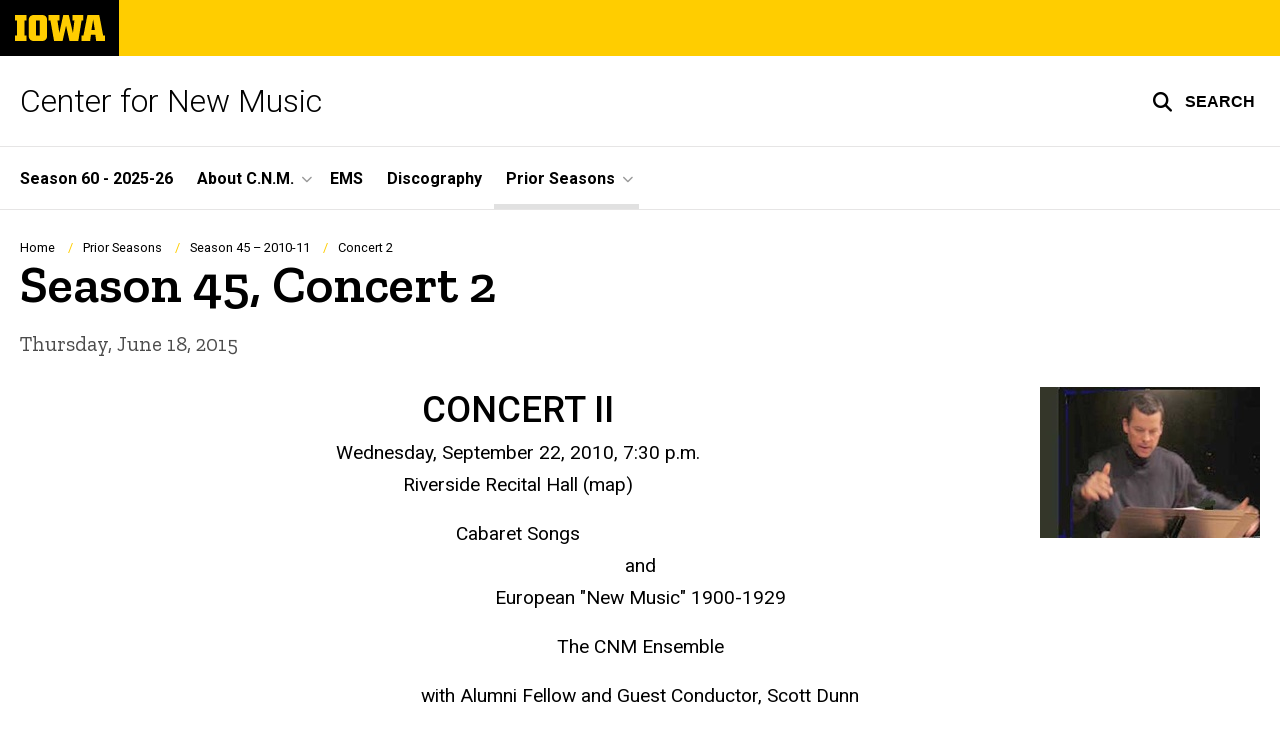

--- FILE ---
content_type: text/html; charset=UTF-8
request_url: https://cnm.uiowa.edu/concerts/2015/06/season-45-concert-2
body_size: 42845
content:

<!DOCTYPE html>
<html lang="en" dir="ltr" prefix="og: https://ogp.me/ns#" class="no-js">
  <head>
    <meta charset="utf-8" />
<link rel="preconnect" href="https://fonts.googleapis.com" />
<link rel="preconnect" href="https://fonts.googleapis.com" crossorigin="anonymous" />
<noscript><style>form.antibot * :not(.antibot-message) { display: none !important; }</style>
</noscript><script async src="https://www.googletagmanager.com/gtag/js?id=G-JKSVY7VHJD"></script>
<script>window.dataLayer = window.dataLayer || [];function gtag(){dataLayer.push(arguments)};gtag("js", new Date());gtag("set", "developer_id.dMDhkMT", true);gtag("config", "G-JKSVY7VHJD", {"groups":"default","page_placeholder":"PLACEHOLDER_page_location","allow_ad_personalization_signals":false});</script>
<meta name="description" content="Wednesday, September 22, 2010, 7:30 p.m. at the Riverside Recital Hall. *** The CNM Ensemble, with Conductor Scott Dunn, performed works by Claude Debussy, Arnold Schoenberg, Maurice Ravel &amp; Kurt Weill." />
<link rel="canonical" href="https://cnm.uiowa.edu/concerts/2015/06/season-45-concert-2" />
<link rel="shortlink" href="https://cnm.uiowa.edu/node/137" />
<meta name="robots" content="index, follow" />
<meta name="referrer" content="no-referrer-when-downgrade" />
<link rel="icon" href="/profiles/custom/sitenow/assets/favicon.ico" />
<link rel="mask-icon" href="/profiles/custom/sitenow/assets/safari-pinned-tab.svg" />
<link rel="icon" sizes="16x16" href="/profiles/custom/sitenow/assets/favicon-16x16.png" />
<link rel="icon" sizes="32x32" href="/profiles/custom/sitenow/assets/favicon-32x32.png" />
<link rel="icon" sizes="96x96" href="/profiles/custom/sitenow/assets/favicon-96x96.png" />
<link rel="icon" sizes="192x192" href="/profiles/custom/sitenow/assets/android-chrome-192x192.png" />
<link rel="apple-touch-icon" href="/profiles/custom/sitenow/assets/apple-touch-icon-60x60.png" />
<link rel="apple-touch-icon" sizes="72x72" href="/profiles/custom/sitenow/assets/apple-touch-icon-72x72.png" />
<link rel="apple-touch-icon" sizes="76x76" href="/profiles/custom/sitenow/assets/apple-touch-icon-76x76.png" />
<link rel="apple-touch-icon" sizes="114x114" href="/profiles/custom/sitenow/assets/apple-touch-icon-114x114.png" />
<link rel="apple-touch-icon" sizes="120x120" href="/profiles/custom/sitenow/assets/apple-touch-icon-120x120.png" />
<link rel="apple-touch-icon" sizes="144x144" href="/profiles/custom/sitenow/assets/apple-touch-icon-144x144.png" />
<link rel="apple-touch-icon" sizes="152x152" href="/profiles/custom/sitenow/assets/apple-touch-icon-152x152.png" />
<link rel="apple-touch-icon" sizes="180x180" href="/profiles/custom/sitenow/assets/apple-touch-icon-180x180.png" />
<link rel="apple-touch-icon-precomposed" sizes="180x180" href="/profiles/custom/sitenow/assets/apple-touch-icon-precomposed.png" />
<meta property="og:site_name" content="Center for New Music - The University of Iowa" />
<meta property="og:url" content="https://cnm.uiowa.edu/concerts/2015/06/season-45-concert-2" />
<meta property="og:title" content="Season 45, Concert 2" />
<meta property="og:description" content="Wednesday, September 22, 2010, 7:30 p.m. at the Riverside Recital Hall. *** The CNM Ensemble, with Conductor Scott Dunn, performed works by Claude Debussy, Arnold Schoenberg, Maurice Ravel &amp; Kurt Weill." />
<meta name="twitter:card" content="summary_large_image" />
<meta name="twitter:title" content="Season 45, Concert 2" />
<meta name="twitter:description" content="Wednesday, September 22, 2010, 7:30 p.m. at the Riverside Recital Hall. *** The CNM Ensemble, with Conductor Scott Dunn, performed works by Claude Debussy, Arnold Schoenberg, Maurice Ravel &amp; Kurt Weill." />
<meta name="theme-color" content="#000000" />
<link rel="manifest" href="/profiles/custom/sitenow/assets/site.webmanifest" crossorigin="use-credentials" />
<meta name="apple-mobile-web-app-status-bar-style" content="black" />
<meta http-equiv="x-ua-compatible" content="IE=edge" /><script type="text/javascript">(window.NREUM||(NREUM={})).init={ajax:{deny_list:["bam.nr-data.net"]},feature_flags:["soft_nav"]};(window.NREUM||(NREUM={})).loader_config={licenseKey:"402a1762a7",applicationID:"494793913",browserID:"494794564"};;/*! For license information please see nr-loader-rum-1.308.0.min.js.LICENSE.txt */
(()=>{var e,t,r={163:(e,t,r)=>{"use strict";r.d(t,{j:()=>E});var n=r(384),i=r(1741);var a=r(2555);r(860).K7.genericEvents;const s="experimental.resources",o="register",c=e=>{if(!e||"string"!=typeof e)return!1;try{document.createDocumentFragment().querySelector(e)}catch{return!1}return!0};var d=r(2614),u=r(944),l=r(8122);const f="[data-nr-mask]",g=e=>(0,l.a)(e,(()=>{const e={feature_flags:[],experimental:{allow_registered_children:!1,resources:!1},mask_selector:"*",block_selector:"[data-nr-block]",mask_input_options:{color:!1,date:!1,"datetime-local":!1,email:!1,month:!1,number:!1,range:!1,search:!1,tel:!1,text:!1,time:!1,url:!1,week:!1,textarea:!1,select:!1,password:!0}};return{ajax:{deny_list:void 0,block_internal:!0,enabled:!0,autoStart:!0},api:{get allow_registered_children(){return e.feature_flags.includes(o)||e.experimental.allow_registered_children},set allow_registered_children(t){e.experimental.allow_registered_children=t},duplicate_registered_data:!1},browser_consent_mode:{enabled:!1},distributed_tracing:{enabled:void 0,exclude_newrelic_header:void 0,cors_use_newrelic_header:void 0,cors_use_tracecontext_headers:void 0,allowed_origins:void 0},get feature_flags(){return e.feature_flags},set feature_flags(t){e.feature_flags=t},generic_events:{enabled:!0,autoStart:!0},harvest:{interval:30},jserrors:{enabled:!0,autoStart:!0},logging:{enabled:!0,autoStart:!0},metrics:{enabled:!0,autoStart:!0},obfuscate:void 0,page_action:{enabled:!0},page_view_event:{enabled:!0,autoStart:!0},page_view_timing:{enabled:!0,autoStart:!0},performance:{capture_marks:!1,capture_measures:!1,capture_detail:!0,resources:{get enabled(){return e.feature_flags.includes(s)||e.experimental.resources},set enabled(t){e.experimental.resources=t},asset_types:[],first_party_domains:[],ignore_newrelic:!0}},privacy:{cookies_enabled:!0},proxy:{assets:void 0,beacon:void 0},session:{expiresMs:d.wk,inactiveMs:d.BB},session_replay:{autoStart:!0,enabled:!1,preload:!1,sampling_rate:10,error_sampling_rate:100,collect_fonts:!1,inline_images:!1,fix_stylesheets:!0,mask_all_inputs:!0,get mask_text_selector(){return e.mask_selector},set mask_text_selector(t){c(t)?e.mask_selector="".concat(t,",").concat(f):""===t||null===t?e.mask_selector=f:(0,u.R)(5,t)},get block_class(){return"nr-block"},get ignore_class(){return"nr-ignore"},get mask_text_class(){return"nr-mask"},get block_selector(){return e.block_selector},set block_selector(t){c(t)?e.block_selector+=",".concat(t):""!==t&&(0,u.R)(6,t)},get mask_input_options(){return e.mask_input_options},set mask_input_options(t){t&&"object"==typeof t?e.mask_input_options={...t,password:!0}:(0,u.R)(7,t)}},session_trace:{enabled:!0,autoStart:!0},soft_navigations:{enabled:!0,autoStart:!0},spa:{enabled:!0,autoStart:!0},ssl:void 0,user_actions:{enabled:!0,elementAttributes:["id","className","tagName","type"]}}})());var p=r(6154),m=r(9324);let h=0;const v={buildEnv:m.F3,distMethod:m.Xs,version:m.xv,originTime:p.WN},b={consented:!1},y={appMetadata:{},get consented(){return this.session?.state?.consent||b.consented},set consented(e){b.consented=e},customTransaction:void 0,denyList:void 0,disabled:!1,harvester:void 0,isolatedBacklog:!1,isRecording:!1,loaderType:void 0,maxBytes:3e4,obfuscator:void 0,onerror:void 0,ptid:void 0,releaseIds:{},session:void 0,timeKeeper:void 0,registeredEntities:[],jsAttributesMetadata:{bytes:0},get harvestCount(){return++h}},_=e=>{const t=(0,l.a)(e,y),r=Object.keys(v).reduce((e,t)=>(e[t]={value:v[t],writable:!1,configurable:!0,enumerable:!0},e),{});return Object.defineProperties(t,r)};var w=r(5701);const x=e=>{const t=e.startsWith("http");e+="/",r.p=t?e:"https://"+e};var R=r(7836),k=r(3241);const A={accountID:void 0,trustKey:void 0,agentID:void 0,licenseKey:void 0,applicationID:void 0,xpid:void 0},S=e=>(0,l.a)(e,A),T=new Set;function E(e,t={},r,s){let{init:o,info:c,loader_config:d,runtime:u={},exposed:l=!0}=t;if(!c){const e=(0,n.pV)();o=e.init,c=e.info,d=e.loader_config}e.init=g(o||{}),e.loader_config=S(d||{}),c.jsAttributes??={},p.bv&&(c.jsAttributes.isWorker=!0),e.info=(0,a.D)(c);const f=e.init,m=[c.beacon,c.errorBeacon];T.has(e.agentIdentifier)||(f.proxy.assets&&(x(f.proxy.assets),m.push(f.proxy.assets)),f.proxy.beacon&&m.push(f.proxy.beacon),e.beacons=[...m],function(e){const t=(0,n.pV)();Object.getOwnPropertyNames(i.W.prototype).forEach(r=>{const n=i.W.prototype[r];if("function"!=typeof n||"constructor"===n)return;let a=t[r];e[r]&&!1!==e.exposed&&"micro-agent"!==e.runtime?.loaderType&&(t[r]=(...t)=>{const n=e[r](...t);return a?a(...t):n})})}(e),(0,n.US)("activatedFeatures",w.B)),u.denyList=[...f.ajax.deny_list||[],...f.ajax.block_internal?m:[]],u.ptid=e.agentIdentifier,u.loaderType=r,e.runtime=_(u),T.has(e.agentIdentifier)||(e.ee=R.ee.get(e.agentIdentifier),e.exposed=l,(0,k.W)({agentIdentifier:e.agentIdentifier,drained:!!w.B?.[e.agentIdentifier],type:"lifecycle",name:"initialize",feature:void 0,data:e.config})),T.add(e.agentIdentifier)}},384:(e,t,r)=>{"use strict";r.d(t,{NT:()=>s,US:()=>u,Zm:()=>o,bQ:()=>d,dV:()=>c,pV:()=>l});var n=r(6154),i=r(1863),a=r(1910);const s={beacon:"bam.nr-data.net",errorBeacon:"bam.nr-data.net"};function o(){return n.gm.NREUM||(n.gm.NREUM={}),void 0===n.gm.newrelic&&(n.gm.newrelic=n.gm.NREUM),n.gm.NREUM}function c(){let e=o();return e.o||(e.o={ST:n.gm.setTimeout,SI:n.gm.setImmediate||n.gm.setInterval,CT:n.gm.clearTimeout,XHR:n.gm.XMLHttpRequest,REQ:n.gm.Request,EV:n.gm.Event,PR:n.gm.Promise,MO:n.gm.MutationObserver,FETCH:n.gm.fetch,WS:n.gm.WebSocket},(0,a.i)(...Object.values(e.o))),e}function d(e,t){let r=o();r.initializedAgents??={},t.initializedAt={ms:(0,i.t)(),date:new Date},r.initializedAgents[e]=t}function u(e,t){o()[e]=t}function l(){return function(){let e=o();const t=e.info||{};e.info={beacon:s.beacon,errorBeacon:s.errorBeacon,...t}}(),function(){let e=o();const t=e.init||{};e.init={...t}}(),c(),function(){let e=o();const t=e.loader_config||{};e.loader_config={...t}}(),o()}},782:(e,t,r)=>{"use strict";r.d(t,{T:()=>n});const n=r(860).K7.pageViewTiming},860:(e,t,r)=>{"use strict";r.d(t,{$J:()=>u,K7:()=>c,P3:()=>d,XX:()=>i,Yy:()=>o,df:()=>a,qY:()=>n,v4:()=>s});const n="events",i="jserrors",a="browser/blobs",s="rum",o="browser/logs",c={ajax:"ajax",genericEvents:"generic_events",jserrors:i,logging:"logging",metrics:"metrics",pageAction:"page_action",pageViewEvent:"page_view_event",pageViewTiming:"page_view_timing",sessionReplay:"session_replay",sessionTrace:"session_trace",softNav:"soft_navigations",spa:"spa"},d={[c.pageViewEvent]:1,[c.pageViewTiming]:2,[c.metrics]:3,[c.jserrors]:4,[c.spa]:5,[c.ajax]:6,[c.sessionTrace]:7,[c.softNav]:8,[c.sessionReplay]:9,[c.logging]:10,[c.genericEvents]:11},u={[c.pageViewEvent]:s,[c.pageViewTiming]:n,[c.ajax]:n,[c.spa]:n,[c.softNav]:n,[c.metrics]:i,[c.jserrors]:i,[c.sessionTrace]:a,[c.sessionReplay]:a,[c.logging]:o,[c.genericEvents]:"ins"}},944:(e,t,r)=>{"use strict";r.d(t,{R:()=>i});var n=r(3241);function i(e,t){"function"==typeof console.debug&&(console.debug("New Relic Warning: https://github.com/newrelic/newrelic-browser-agent/blob/main/docs/warning-codes.md#".concat(e),t),(0,n.W)({agentIdentifier:null,drained:null,type:"data",name:"warn",feature:"warn",data:{code:e,secondary:t}}))}},1687:(e,t,r)=>{"use strict";r.d(t,{Ak:()=>d,Ze:()=>f,x3:()=>u});var n=r(3241),i=r(7836),a=r(3606),s=r(860),o=r(2646);const c={};function d(e,t){const r={staged:!1,priority:s.P3[t]||0};l(e),c[e].get(t)||c[e].set(t,r)}function u(e,t){e&&c[e]&&(c[e].get(t)&&c[e].delete(t),p(e,t,!1),c[e].size&&g(e))}function l(e){if(!e)throw new Error("agentIdentifier required");c[e]||(c[e]=new Map)}function f(e="",t="feature",r=!1){if(l(e),!e||!c[e].get(t)||r)return p(e,t);c[e].get(t).staged=!0,g(e)}function g(e){const t=Array.from(c[e]);t.every(([e,t])=>t.staged)&&(t.sort((e,t)=>e[1].priority-t[1].priority),t.forEach(([t])=>{c[e].delete(t),p(e,t)}))}function p(e,t,r=!0){const s=e?i.ee.get(e):i.ee,c=a.i.handlers;if(!s.aborted&&s.backlog&&c){if((0,n.W)({agentIdentifier:e,type:"lifecycle",name:"drain",feature:t}),r){const e=s.backlog[t],r=c[t];if(r){for(let t=0;e&&t<e.length;++t)m(e[t],r);Object.entries(r).forEach(([e,t])=>{Object.values(t||{}).forEach(t=>{t[0]?.on&&t[0]?.context()instanceof o.y&&t[0].on(e,t[1])})})}}s.isolatedBacklog||delete c[t],s.backlog[t]=null,s.emit("drain-"+t,[])}}function m(e,t){var r=e[1];Object.values(t[r]||{}).forEach(t=>{var r=e[0];if(t[0]===r){var n=t[1],i=e[3],a=e[2];n.apply(i,a)}})}},1738:(e,t,r)=>{"use strict";r.d(t,{U:()=>g,Y:()=>f});var n=r(3241),i=r(9908),a=r(1863),s=r(944),o=r(5701),c=r(3969),d=r(8362),u=r(860),l=r(4261);function f(e,t,r,a){const f=a||r;!f||f[e]&&f[e]!==d.d.prototype[e]||(f[e]=function(){(0,i.p)(c.xV,["API/"+e+"/called"],void 0,u.K7.metrics,r.ee),(0,n.W)({agentIdentifier:r.agentIdentifier,drained:!!o.B?.[r.agentIdentifier],type:"data",name:"api",feature:l.Pl+e,data:{}});try{return t.apply(this,arguments)}catch(e){(0,s.R)(23,e)}})}function g(e,t,r,n,s){const o=e.info;null===r?delete o.jsAttributes[t]:o.jsAttributes[t]=r,(s||null===r)&&(0,i.p)(l.Pl+n,[(0,a.t)(),t,r],void 0,"session",e.ee)}},1741:(e,t,r)=>{"use strict";r.d(t,{W:()=>a});var n=r(944),i=r(4261);class a{#e(e,...t){if(this[e]!==a.prototype[e])return this[e](...t);(0,n.R)(35,e)}addPageAction(e,t){return this.#e(i.hG,e,t)}register(e){return this.#e(i.eY,e)}recordCustomEvent(e,t){return this.#e(i.fF,e,t)}setPageViewName(e,t){return this.#e(i.Fw,e,t)}setCustomAttribute(e,t,r){return this.#e(i.cD,e,t,r)}noticeError(e,t){return this.#e(i.o5,e,t)}setUserId(e,t=!1){return this.#e(i.Dl,e,t)}setApplicationVersion(e){return this.#e(i.nb,e)}setErrorHandler(e){return this.#e(i.bt,e)}addRelease(e,t){return this.#e(i.k6,e,t)}log(e,t){return this.#e(i.$9,e,t)}start(){return this.#e(i.d3)}finished(e){return this.#e(i.BL,e)}recordReplay(){return this.#e(i.CH)}pauseReplay(){return this.#e(i.Tb)}addToTrace(e){return this.#e(i.U2,e)}setCurrentRouteName(e){return this.#e(i.PA,e)}interaction(e){return this.#e(i.dT,e)}wrapLogger(e,t,r){return this.#e(i.Wb,e,t,r)}measure(e,t){return this.#e(i.V1,e,t)}consent(e){return this.#e(i.Pv,e)}}},1863:(e,t,r)=>{"use strict";function n(){return Math.floor(performance.now())}r.d(t,{t:()=>n})},1910:(e,t,r)=>{"use strict";r.d(t,{i:()=>a});var n=r(944);const i=new Map;function a(...e){return e.every(e=>{if(i.has(e))return i.get(e);const t="function"==typeof e?e.toString():"",r=t.includes("[native code]"),a=t.includes("nrWrapper");return r||a||(0,n.R)(64,e?.name||t),i.set(e,r),r})}},2555:(e,t,r)=>{"use strict";r.d(t,{D:()=>o,f:()=>s});var n=r(384),i=r(8122);const a={beacon:n.NT.beacon,errorBeacon:n.NT.errorBeacon,licenseKey:void 0,applicationID:void 0,sa:void 0,queueTime:void 0,applicationTime:void 0,ttGuid:void 0,user:void 0,account:void 0,product:void 0,extra:void 0,jsAttributes:{},userAttributes:void 0,atts:void 0,transactionName:void 0,tNamePlain:void 0};function s(e){try{return!!e.licenseKey&&!!e.errorBeacon&&!!e.applicationID}catch(e){return!1}}const o=e=>(0,i.a)(e,a)},2614:(e,t,r)=>{"use strict";r.d(t,{BB:()=>s,H3:()=>n,g:()=>d,iL:()=>c,tS:()=>o,uh:()=>i,wk:()=>a});const n="NRBA",i="SESSION",a=144e5,s=18e5,o={STARTED:"session-started",PAUSE:"session-pause",RESET:"session-reset",RESUME:"session-resume",UPDATE:"session-update"},c={SAME_TAB:"same-tab",CROSS_TAB:"cross-tab"},d={OFF:0,FULL:1,ERROR:2}},2646:(e,t,r)=>{"use strict";r.d(t,{y:()=>n});class n{constructor(e){this.contextId=e}}},2843:(e,t,r)=>{"use strict";r.d(t,{G:()=>a,u:()=>i});var n=r(3878);function i(e,t=!1,r,i){(0,n.DD)("visibilitychange",function(){if(t)return void("hidden"===document.visibilityState&&e());e(document.visibilityState)},r,i)}function a(e,t,r){(0,n.sp)("pagehide",e,t,r)}},3241:(e,t,r)=>{"use strict";r.d(t,{W:()=>a});var n=r(6154);const i="newrelic";function a(e={}){try{n.gm.dispatchEvent(new CustomEvent(i,{detail:e}))}catch(e){}}},3606:(e,t,r)=>{"use strict";r.d(t,{i:()=>a});var n=r(9908);a.on=s;var i=a.handlers={};function a(e,t,r,a){s(a||n.d,i,e,t,r)}function s(e,t,r,i,a){a||(a="feature"),e||(e=n.d);var s=t[a]=t[a]||{};(s[r]=s[r]||[]).push([e,i])}},3878:(e,t,r)=>{"use strict";function n(e,t){return{capture:e,passive:!1,signal:t}}function i(e,t,r=!1,i){window.addEventListener(e,t,n(r,i))}function a(e,t,r=!1,i){document.addEventListener(e,t,n(r,i))}r.d(t,{DD:()=>a,jT:()=>n,sp:()=>i})},3969:(e,t,r)=>{"use strict";r.d(t,{TZ:()=>n,XG:()=>o,rs:()=>i,xV:()=>s,z_:()=>a});const n=r(860).K7.metrics,i="sm",a="cm",s="storeSupportabilityMetrics",o="storeEventMetrics"},4234:(e,t,r)=>{"use strict";r.d(t,{W:()=>a});var n=r(7836),i=r(1687);class a{constructor(e,t){this.agentIdentifier=e,this.ee=n.ee.get(e),this.featureName=t,this.blocked=!1}deregisterDrain(){(0,i.x3)(this.agentIdentifier,this.featureName)}}},4261:(e,t,r)=>{"use strict";r.d(t,{$9:()=>d,BL:()=>o,CH:()=>g,Dl:()=>_,Fw:()=>y,PA:()=>h,Pl:()=>n,Pv:()=>k,Tb:()=>l,U2:()=>a,V1:()=>R,Wb:()=>x,bt:()=>b,cD:()=>v,d3:()=>w,dT:()=>c,eY:()=>p,fF:()=>f,hG:()=>i,k6:()=>s,nb:()=>m,o5:()=>u});const n="api-",i="addPageAction",a="addToTrace",s="addRelease",o="finished",c="interaction",d="log",u="noticeError",l="pauseReplay",f="recordCustomEvent",g="recordReplay",p="register",m="setApplicationVersion",h="setCurrentRouteName",v="setCustomAttribute",b="setErrorHandler",y="setPageViewName",_="setUserId",w="start",x="wrapLogger",R="measure",k="consent"},5289:(e,t,r)=>{"use strict";r.d(t,{GG:()=>s,Qr:()=>c,sB:()=>o});var n=r(3878),i=r(6389);function a(){return"undefined"==typeof document||"complete"===document.readyState}function s(e,t){if(a())return e();const r=(0,i.J)(e),s=setInterval(()=>{a()&&(clearInterval(s),r())},500);(0,n.sp)("load",r,t)}function o(e){if(a())return e();(0,n.DD)("DOMContentLoaded",e)}function c(e){if(a())return e();(0,n.sp)("popstate",e)}},5607:(e,t,r)=>{"use strict";r.d(t,{W:()=>n});const n=(0,r(9566).bz)()},5701:(e,t,r)=>{"use strict";r.d(t,{B:()=>a,t:()=>s});var n=r(3241);const i=new Set,a={};function s(e,t){const r=t.agentIdentifier;a[r]??={},e&&"object"==typeof e&&(i.has(r)||(t.ee.emit("rumresp",[e]),a[r]=e,i.add(r),(0,n.W)({agentIdentifier:r,loaded:!0,drained:!0,type:"lifecycle",name:"load",feature:void 0,data:e})))}},6154:(e,t,r)=>{"use strict";r.d(t,{OF:()=>c,RI:()=>i,WN:()=>u,bv:()=>a,eN:()=>l,gm:()=>s,mw:()=>o,sb:()=>d});var n=r(1863);const i="undefined"!=typeof window&&!!window.document,a="undefined"!=typeof WorkerGlobalScope&&("undefined"!=typeof self&&self instanceof WorkerGlobalScope&&self.navigator instanceof WorkerNavigator||"undefined"!=typeof globalThis&&globalThis instanceof WorkerGlobalScope&&globalThis.navigator instanceof WorkerNavigator),s=i?window:"undefined"!=typeof WorkerGlobalScope&&("undefined"!=typeof self&&self instanceof WorkerGlobalScope&&self||"undefined"!=typeof globalThis&&globalThis instanceof WorkerGlobalScope&&globalThis),o=Boolean("hidden"===s?.document?.visibilityState),c=/iPad|iPhone|iPod/.test(s.navigator?.userAgent),d=c&&"undefined"==typeof SharedWorker,u=((()=>{const e=s.navigator?.userAgent?.match(/Firefox[/\s](\d+\.\d+)/);Array.isArray(e)&&e.length>=2&&e[1]})(),Date.now()-(0,n.t)()),l=()=>"undefined"!=typeof PerformanceNavigationTiming&&s?.performance?.getEntriesByType("navigation")?.[0]?.responseStart},6389:(e,t,r)=>{"use strict";function n(e,t=500,r={}){const n=r?.leading||!1;let i;return(...r)=>{n&&void 0===i&&(e.apply(this,r),i=setTimeout(()=>{i=clearTimeout(i)},t)),n||(clearTimeout(i),i=setTimeout(()=>{e.apply(this,r)},t))}}function i(e){let t=!1;return(...r)=>{t||(t=!0,e.apply(this,r))}}r.d(t,{J:()=>i,s:()=>n})},6630:(e,t,r)=>{"use strict";r.d(t,{T:()=>n});const n=r(860).K7.pageViewEvent},7699:(e,t,r)=>{"use strict";r.d(t,{It:()=>a,KC:()=>o,No:()=>i,qh:()=>s});var n=r(860);const i=16e3,a=1e6,s="SESSION_ERROR",o={[n.K7.logging]:!0,[n.K7.genericEvents]:!1,[n.K7.jserrors]:!1,[n.K7.ajax]:!1}},7836:(e,t,r)=>{"use strict";r.d(t,{P:()=>o,ee:()=>c});var n=r(384),i=r(8990),a=r(2646),s=r(5607);const o="nr@context:".concat(s.W),c=function e(t,r){var n={},s={},u={},l=!1;try{l=16===r.length&&d.initializedAgents?.[r]?.runtime.isolatedBacklog}catch(e){}var f={on:p,addEventListener:p,removeEventListener:function(e,t){var r=n[e];if(!r)return;for(var i=0;i<r.length;i++)r[i]===t&&r.splice(i,1)},emit:function(e,r,n,i,a){!1!==a&&(a=!0);if(c.aborted&&!i)return;t&&a&&t.emit(e,r,n);var o=g(n);m(e).forEach(e=>{e.apply(o,r)});var d=v()[s[e]];d&&d.push([f,e,r,o]);return o},get:h,listeners:m,context:g,buffer:function(e,t){const r=v();if(t=t||"feature",f.aborted)return;Object.entries(e||{}).forEach(([e,n])=>{s[n]=t,t in r||(r[t]=[])})},abort:function(){f._aborted=!0,Object.keys(f.backlog).forEach(e=>{delete f.backlog[e]})},isBuffering:function(e){return!!v()[s[e]]},debugId:r,backlog:l?{}:t&&"object"==typeof t.backlog?t.backlog:{},isolatedBacklog:l};return Object.defineProperty(f,"aborted",{get:()=>{let e=f._aborted||!1;return e||(t&&(e=t.aborted),e)}}),f;function g(e){return e&&e instanceof a.y?e:e?(0,i.I)(e,o,()=>new a.y(o)):new a.y(o)}function p(e,t){n[e]=m(e).concat(t)}function m(e){return n[e]||[]}function h(t){return u[t]=u[t]||e(f,t)}function v(){return f.backlog}}(void 0,"globalEE"),d=(0,n.Zm)();d.ee||(d.ee=c)},8122:(e,t,r)=>{"use strict";r.d(t,{a:()=>i});var n=r(944);function i(e,t){try{if(!e||"object"!=typeof e)return(0,n.R)(3);if(!t||"object"!=typeof t)return(0,n.R)(4);const r=Object.create(Object.getPrototypeOf(t),Object.getOwnPropertyDescriptors(t)),a=0===Object.keys(r).length?e:r;for(let s in a)if(void 0!==e[s])try{if(null===e[s]){r[s]=null;continue}Array.isArray(e[s])&&Array.isArray(t[s])?r[s]=Array.from(new Set([...e[s],...t[s]])):"object"==typeof e[s]&&"object"==typeof t[s]?r[s]=i(e[s],t[s]):r[s]=e[s]}catch(e){r[s]||(0,n.R)(1,e)}return r}catch(e){(0,n.R)(2,e)}}},8362:(e,t,r)=>{"use strict";r.d(t,{d:()=>a});var n=r(9566),i=r(1741);class a extends i.W{agentIdentifier=(0,n.LA)(16)}},8374:(e,t,r)=>{r.nc=(()=>{try{return document?.currentScript?.nonce}catch(e){}return""})()},8990:(e,t,r)=>{"use strict";r.d(t,{I:()=>i});var n=Object.prototype.hasOwnProperty;function i(e,t,r){if(n.call(e,t))return e[t];var i=r();if(Object.defineProperty&&Object.keys)try{return Object.defineProperty(e,t,{value:i,writable:!0,enumerable:!1}),i}catch(e){}return e[t]=i,i}},9324:(e,t,r)=>{"use strict";r.d(t,{F3:()=>i,Xs:()=>a,xv:()=>n});const n="1.308.0",i="PROD",a="CDN"},9566:(e,t,r)=>{"use strict";r.d(t,{LA:()=>o,bz:()=>s});var n=r(6154);const i="xxxxxxxx-xxxx-4xxx-yxxx-xxxxxxxxxxxx";function a(e,t){return e?15&e[t]:16*Math.random()|0}function s(){const e=n.gm?.crypto||n.gm?.msCrypto;let t,r=0;return e&&e.getRandomValues&&(t=e.getRandomValues(new Uint8Array(30))),i.split("").map(e=>"x"===e?a(t,r++).toString(16):"y"===e?(3&a()|8).toString(16):e).join("")}function o(e){const t=n.gm?.crypto||n.gm?.msCrypto;let r,i=0;t&&t.getRandomValues&&(r=t.getRandomValues(new Uint8Array(e)));const s=[];for(var o=0;o<e;o++)s.push(a(r,i++).toString(16));return s.join("")}},9908:(e,t,r)=>{"use strict";r.d(t,{d:()=>n,p:()=>i});var n=r(7836).ee.get("handle");function i(e,t,r,i,a){a?(a.buffer([e],i),a.emit(e,t,r)):(n.buffer([e],i),n.emit(e,t,r))}}},n={};function i(e){var t=n[e];if(void 0!==t)return t.exports;var a=n[e]={exports:{}};return r[e](a,a.exports,i),a.exports}i.m=r,i.d=(e,t)=>{for(var r in t)i.o(t,r)&&!i.o(e,r)&&Object.defineProperty(e,r,{enumerable:!0,get:t[r]})},i.f={},i.e=e=>Promise.all(Object.keys(i.f).reduce((t,r)=>(i.f[r](e,t),t),[])),i.u=e=>"nr-rum-1.308.0.min.js",i.o=(e,t)=>Object.prototype.hasOwnProperty.call(e,t),e={},t="NRBA-1.308.0.PROD:",i.l=(r,n,a,s)=>{if(e[r])e[r].push(n);else{var o,c;if(void 0!==a)for(var d=document.getElementsByTagName("script"),u=0;u<d.length;u++){var l=d[u];if(l.getAttribute("src")==r||l.getAttribute("data-webpack")==t+a){o=l;break}}if(!o){c=!0;var f={296:"sha512-+MIMDsOcckGXa1EdWHqFNv7P+JUkd5kQwCBr3KE6uCvnsBNUrdSt4a/3/L4j4TxtnaMNjHpza2/erNQbpacJQA=="};(o=document.createElement("script")).charset="utf-8",i.nc&&o.setAttribute("nonce",i.nc),o.setAttribute("data-webpack",t+a),o.src=r,0!==o.src.indexOf(window.location.origin+"/")&&(o.crossOrigin="anonymous"),f[s]&&(o.integrity=f[s])}e[r]=[n];var g=(t,n)=>{o.onerror=o.onload=null,clearTimeout(p);var i=e[r];if(delete e[r],o.parentNode&&o.parentNode.removeChild(o),i&&i.forEach(e=>e(n)),t)return t(n)},p=setTimeout(g.bind(null,void 0,{type:"timeout",target:o}),12e4);o.onerror=g.bind(null,o.onerror),o.onload=g.bind(null,o.onload),c&&document.head.appendChild(o)}},i.r=e=>{"undefined"!=typeof Symbol&&Symbol.toStringTag&&Object.defineProperty(e,Symbol.toStringTag,{value:"Module"}),Object.defineProperty(e,"__esModule",{value:!0})},i.p="https://js-agent.newrelic.com/",(()=>{var e={374:0,840:0};i.f.j=(t,r)=>{var n=i.o(e,t)?e[t]:void 0;if(0!==n)if(n)r.push(n[2]);else{var a=new Promise((r,i)=>n=e[t]=[r,i]);r.push(n[2]=a);var s=i.p+i.u(t),o=new Error;i.l(s,r=>{if(i.o(e,t)&&(0!==(n=e[t])&&(e[t]=void 0),n)){var a=r&&("load"===r.type?"missing":r.type),s=r&&r.target&&r.target.src;o.message="Loading chunk "+t+" failed: ("+a+": "+s+")",o.name="ChunkLoadError",o.type=a,o.request=s,n[1](o)}},"chunk-"+t,t)}};var t=(t,r)=>{var n,a,[s,o,c]=r,d=0;if(s.some(t=>0!==e[t])){for(n in o)i.o(o,n)&&(i.m[n]=o[n]);if(c)c(i)}for(t&&t(r);d<s.length;d++)a=s[d],i.o(e,a)&&e[a]&&e[a][0](),e[a]=0},r=self["webpackChunk:NRBA-1.308.0.PROD"]=self["webpackChunk:NRBA-1.308.0.PROD"]||[];r.forEach(t.bind(null,0)),r.push=t.bind(null,r.push.bind(r))})(),(()=>{"use strict";i(8374);var e=i(8362),t=i(860);const r=Object.values(t.K7);var n=i(163);var a=i(9908),s=i(1863),o=i(4261),c=i(1738);var d=i(1687),u=i(4234),l=i(5289),f=i(6154),g=i(944),p=i(384);const m=e=>f.RI&&!0===e?.privacy.cookies_enabled;function h(e){return!!(0,p.dV)().o.MO&&m(e)&&!0===e?.session_trace.enabled}var v=i(6389),b=i(7699);class y extends u.W{constructor(e,t){super(e.agentIdentifier,t),this.agentRef=e,this.abortHandler=void 0,this.featAggregate=void 0,this.loadedSuccessfully=void 0,this.onAggregateImported=new Promise(e=>{this.loadedSuccessfully=e}),this.deferred=Promise.resolve(),!1===e.init[this.featureName].autoStart?this.deferred=new Promise((t,r)=>{this.ee.on("manual-start-all",(0,v.J)(()=>{(0,d.Ak)(e.agentIdentifier,this.featureName),t()}))}):(0,d.Ak)(e.agentIdentifier,t)}importAggregator(e,t,r={}){if(this.featAggregate)return;const n=async()=>{let n;await this.deferred;try{if(m(e.init)){const{setupAgentSession:t}=await i.e(296).then(i.bind(i,3305));n=t(e)}}catch(e){(0,g.R)(20,e),this.ee.emit("internal-error",[e]),(0,a.p)(b.qh,[e],void 0,this.featureName,this.ee)}try{if(!this.#t(this.featureName,n,e.init))return(0,d.Ze)(this.agentIdentifier,this.featureName),void this.loadedSuccessfully(!1);const{Aggregate:i}=await t();this.featAggregate=new i(e,r),e.runtime.harvester.initializedAggregates.push(this.featAggregate),this.loadedSuccessfully(!0)}catch(e){(0,g.R)(34,e),this.abortHandler?.(),(0,d.Ze)(this.agentIdentifier,this.featureName,!0),this.loadedSuccessfully(!1),this.ee&&this.ee.abort()}};f.RI?(0,l.GG)(()=>n(),!0):n()}#t(e,r,n){if(this.blocked)return!1;switch(e){case t.K7.sessionReplay:return h(n)&&!!r;case t.K7.sessionTrace:return!!r;default:return!0}}}var _=i(6630),w=i(2614),x=i(3241);class R extends y{static featureName=_.T;constructor(e){var t;super(e,_.T),this.setupInspectionEvents(e.agentIdentifier),t=e,(0,c.Y)(o.Fw,function(e,r){"string"==typeof e&&("/"!==e.charAt(0)&&(e="/"+e),t.runtime.customTransaction=(r||"http://custom.transaction")+e,(0,a.p)(o.Pl+o.Fw,[(0,s.t)()],void 0,void 0,t.ee))},t),this.importAggregator(e,()=>i.e(296).then(i.bind(i,3943)))}setupInspectionEvents(e){const t=(t,r)=>{t&&(0,x.W)({agentIdentifier:e,timeStamp:t.timeStamp,loaded:"complete"===t.target.readyState,type:"window",name:r,data:t.target.location+""})};(0,l.sB)(e=>{t(e,"DOMContentLoaded")}),(0,l.GG)(e=>{t(e,"load")}),(0,l.Qr)(e=>{t(e,"navigate")}),this.ee.on(w.tS.UPDATE,(t,r)=>{(0,x.W)({agentIdentifier:e,type:"lifecycle",name:"session",data:r})})}}class k extends e.d{constructor(e){var t;(super(),f.gm)?(this.features={},(0,p.bQ)(this.agentIdentifier,this),this.desiredFeatures=new Set(e.features||[]),this.desiredFeatures.add(R),(0,n.j)(this,e,e.loaderType||"agent"),t=this,(0,c.Y)(o.cD,function(e,r,n=!1){if("string"==typeof e){if(["string","number","boolean"].includes(typeof r)||null===r)return(0,c.U)(t,e,r,o.cD,n);(0,g.R)(40,typeof r)}else(0,g.R)(39,typeof e)},t),function(e){(0,c.Y)(o.Dl,function(t,r=!1){if("string"!=typeof t&&null!==t)return void(0,g.R)(41,typeof t);const n=e.info.jsAttributes["enduser.id"];r&&null!=n&&n!==t?(0,a.p)(o.Pl+"setUserIdAndResetSession",[t],void 0,"session",e.ee):(0,c.U)(e,"enduser.id",t,o.Dl,!0)},e)}(this),function(e){(0,c.Y)(o.nb,function(t){if("string"==typeof t||null===t)return(0,c.U)(e,"application.version",t,o.nb,!1);(0,g.R)(42,typeof t)},e)}(this),function(e){(0,c.Y)(o.d3,function(){e.ee.emit("manual-start-all")},e)}(this),function(e){(0,c.Y)(o.Pv,function(t=!0){if("boolean"==typeof t){if((0,a.p)(o.Pl+o.Pv,[t],void 0,"session",e.ee),e.runtime.consented=t,t){const t=e.features.page_view_event;t.onAggregateImported.then(e=>{const r=t.featAggregate;e&&!r.sentRum&&r.sendRum()})}}else(0,g.R)(65,typeof t)},e)}(this),this.run()):(0,g.R)(21)}get config(){return{info:this.info,init:this.init,loader_config:this.loader_config,runtime:this.runtime}}get api(){return this}run(){try{const e=function(e){const t={};return r.forEach(r=>{t[r]=!!e[r]?.enabled}),t}(this.init),n=[...this.desiredFeatures];n.sort((e,r)=>t.P3[e.featureName]-t.P3[r.featureName]),n.forEach(r=>{if(!e[r.featureName]&&r.featureName!==t.K7.pageViewEvent)return;if(r.featureName===t.K7.spa)return void(0,g.R)(67);const n=function(e){switch(e){case t.K7.ajax:return[t.K7.jserrors];case t.K7.sessionTrace:return[t.K7.ajax,t.K7.pageViewEvent];case t.K7.sessionReplay:return[t.K7.sessionTrace];case t.K7.pageViewTiming:return[t.K7.pageViewEvent];default:return[]}}(r.featureName).filter(e=>!(e in this.features));n.length>0&&(0,g.R)(36,{targetFeature:r.featureName,missingDependencies:n}),this.features[r.featureName]=new r(this)})}catch(e){(0,g.R)(22,e);for(const e in this.features)this.features[e].abortHandler?.();const t=(0,p.Zm)();delete t.initializedAgents[this.agentIdentifier]?.features,delete this.sharedAggregator;return t.ee.get(this.agentIdentifier).abort(),!1}}}var A=i(2843),S=i(782);class T extends y{static featureName=S.T;constructor(e){super(e,S.T),f.RI&&((0,A.u)(()=>(0,a.p)("docHidden",[(0,s.t)()],void 0,S.T,this.ee),!0),(0,A.G)(()=>(0,a.p)("winPagehide",[(0,s.t)()],void 0,S.T,this.ee)),this.importAggregator(e,()=>i.e(296).then(i.bind(i,2117))))}}var E=i(3969);class I extends y{static featureName=E.TZ;constructor(e){super(e,E.TZ),f.RI&&document.addEventListener("securitypolicyviolation",e=>{(0,a.p)(E.xV,["Generic/CSPViolation/Detected"],void 0,this.featureName,this.ee)}),this.importAggregator(e,()=>i.e(296).then(i.bind(i,9623)))}}new k({features:[R,T,I],loaderType:"lite"})})()})();</script>
<meta name="msapplication-square150x150logo" content="/profiles/custom/sitenow/assets/mstile-150x150.png" />
<meta name="msapplication-tilecolor" content="#000000" />
<meta name="msapplication-tileimage" content="/profiles/custom/sitenow/assets/mstile-150x150.png" />
<meta name="Generator" content="Drupal 10 (https://www.drupal.org)" />
<meta name="MobileOptimized" content="width" />
<meta name="HandheldFriendly" content="true" />
<meta name="viewport" content="width=device-width, initial-scale=1.0" />
<script type="application/ld+json">{
    "@context": "https://schema.org",
    "@graph": [
        {
            "@type": "NewsArticle",
            "headline": "Season 45, Concert 2",
            "name": "Season 45, Concert 2",
            "description": "Wednesday, September 22, 2010, 7:30 p.m. at the \n\nRiverside Recital Hall.\n\n*** The CNM Ensemble, with Conductor Scott Dunn, \n\nperformed works by Claude Debussy, Arnold Schoenberg, Maurice Ravel \u0026 Kurt Weill.",
            "datePublished": "2015-06-18T15:32:37-0500",
            "dateModified": "2021-02-16T15:11:55-0600"
        }
    ]
}</script>
<meta name="web-author" content="SiteNow v2 (https://sitenow.uiowa.edu)" />

    <title>Season 45, Concert 2 | Center for New Music - The University of Iowa</title>
    <link rel="stylesheet" media="all" href="/sites/cnm.uiowa.edu/files/css/css_8eE24bmoWNsDDk1M8yrcGefqDLcCPySlBOduX9iV1WM.css?delta=0&amp;language=en&amp;theme=uids_base&amp;include=[base64]" />
<link rel="stylesheet" media="all" href="/themes/custom/uids_base/assets/css/sitenow_v2.css?t9851h" />
<link rel="stylesheet" media="all" href="/sites/cnm.uiowa.edu/files/css/css_8o9EuYifTaU4GVpjdGo6jJ8ZNGV_gSxmkVzyCqra_A8.css?delta=2&amp;language=en&amp;theme=uids_base&amp;include=[base64]" />
<link rel="stylesheet" media="all" href="https://fonts.googleapis.com/css2?family=Roboto:ital,wght@0,300;0,400;0,500;0,700;0,900;1,400;1,700&amp;display=swap" />
<link rel="stylesheet" media="all" href="https://fonts.googleapis.com/css2?family=Zilla+Slab:wght@400;600;700&amp;display=swap" />
<link rel="stylesheet" media="all" href="https://fonts.googleapis.com/css2?family=Antonio:wght@100;300;700&amp;display=swap" />
<link rel="stylesheet" media="all" href="/sites/cnm.uiowa.edu/files/css/css_ggCT6799a2qxVIBUHIFnoqm6fUeyNoMjH13gNu5nH2s.css?delta=6&amp;language=en&amp;theme=uids_base&amp;include=[base64]" />
<link rel="stylesheet" media="all" href="/themes/custom/uids_base/assets/css/components/embed.css?t9851h" />
<link rel="stylesheet" media="all" href="/themes/custom/uids_base/assets/css/media/embedded-entity.css?t9851h" />
<link rel="stylesheet" media="all" href="/sites/cnm.uiowa.edu/files/css/css_x81OL3OSWa-HdsAWgBZjOX7jAtcSpnapuYGZe06j2tM.css?delta=9&amp;language=en&amp;theme=uids_base&amp;include=[base64]" />
<link rel="stylesheet" media="all" href="/themes/custom/uids_base/assets/css/components/menus/superfish/horizontal-menu.css?t9851h" />
<link rel="stylesheet" media="all" href="/themes/custom/uids_base/assets/css/components/logo.css?t9851h" />
<link rel="stylesheet" media="all" href="/themes/custom/uids_base/assets/css/media/media--type-image.css?t9851h" />
<link rel="stylesheet" media="all" href="/themes/custom/uids_base/assets/css/components/menus/superfish/mega-menu.css?t9851h" />
<link rel="stylesheet" media="all" href="/themes/custom/uids_base/assets/css/content/node--type--article.css?t9851h" />
<link rel="stylesheet" media="all" href="/sites/cnm.uiowa.edu/files/css/css_XBBGOA0nEL9YuS8eiwvdse74BobxXTdw8HD3ds7c22o.css?delta=15&amp;language=en&amp;theme=uids_base&amp;include=[base64]" />
<link rel="stylesheet" media="print" href="/sites/cnm.uiowa.edu/files/css/css_1KbXkFHe69aAT91rGJqlbUUW1yOMgKWOJ9IjM4GSu_0.css?delta=16&amp;language=en&amp;theme=uids_base&amp;include=[base64]" />
<link rel="stylesheet" media="all" href="/sites/cnm.uiowa.edu/files/css/css_5obLZXqBA9bMWM28AFtFypZq9eHaCSFizrZ9pqIG5Og.css?delta=17&amp;language=en&amp;theme=uids_base&amp;include=[base64]" />
<link rel="stylesheet" media="all" href="/themes/custom/uids_base/assets/css/components/search-toggle.css?t9851h" />

    <script src="/libraries/fontawesome/js/fontawesome.min.js?v=6.7.2" defer></script>
<script src="/libraries/fontawesome/js/brands.min.js?v=6.7.2" defer></script>
<script src="/libraries/fontawesome/js/regular.min.js?v=6.7.2" defer></script>
<script src="/libraries/fontawesome/js/solid.min.js?v=6.7.2" defer></script>

  </head>
  <body class="layout-page-sidebars-none header-not-sticky no-top-scroll path-node page-node-type-article below no-top-links layout-builder-enabled">

<div class="skip-link-region" role="region" aria-label="skip-link">
  <a href="#main-content" class="visually-hidden focusable skip-link" role="link" aria-label="skip to main content">
    Skip to main content
  </a>
</div>



  <div class="dialog-off-canvas-main-canvas" data-off-canvas-main-canvas>
    


  


<header data-uids-header  class="iowa-bar--narrow iowa-bar horizontal">
  <div class="iowa-bar__container">
                  

                      

<div class="logo logo--tab">
  <a href="https://uiowa.edu">
    <div class="element-invisible">The University of Iowa</div>
    <svg xmlns="http://www.w3.org/2000/svg" class="logo-icon" aria-labelledby="logo-header" role="img" viewBox="0 0 311.6 90.2">
      <path class="st0" d="M40 18.8h-7.3v52.4H40v19H0v-19h7.3V18.8H0V0h40V18.8z"/>
      <path class="st0" d="M93.8 90.2h-29c-10.5 0-17.4-6.9-17.4-18.2V18.2C47.4 7 54.4 0 64.8 0h29c10.5 0 17.4 7 17.4 18.2V72C111.2 83.2 104.2 90.2 93.8 90.2zM85.6 71.2V18.8H73v52.4H85.6z"/>
      <path class="st0" d="M122.6 18.8h-6.4V0h38v18.9H147l6.5 43.4L167 0h19.2l14.4 62.3 5.2-43.4h-6.6V0h37.5v18.9h-6.2l-11.3 71.4h-30.6l-11.8-53.2 -12.1 53.1h-29.4L122.6 18.8z"/>
      <path class="st0" d="M230.1 71.2h6.9L250.7 0h41l13.5 71.2h6.4v19H281l-2.9-22h-15.2l-2.7 22h-30L230.1 71.2 230.1 71.2zM276.5 51.7l-5.8-36.4 -6 36.4H276.5z"/>
      <image src="/themes/custom/uids_base/uids/assets/images/uiowa-primary.png">
        <title id="logo-header">University of Iowa</title>
      </image>
    </svg>
  </a>
</div>
                        
    
    </div>

    <div class="iowa-bar__below horizontal">
    <div class="iowa-bar__container">

                <h1 class="site-name">
        <a href="/">
            Center for New Music
          </a>
      </h1>
      
              


<div class="search-wrapper">
    <div class="search-overlay" id="search-overlay" aria-hidden="true" aria-label="search tools for this site">
          <div class="region region-search">
      <div id="block-uiowasearch" class="block block-uiowa-search block-uiowa-search-form">
    
    
          <form class="uiowa-search--search-form search-google-appliance-search-form form uids-search" aria-label="site search" role="search" data-drupal-selector="uiowa-search-form" action="/search" method="post" id="uiowa-search-form" accept-charset="UTF-8">
        <label class="sr-only" for="edit-search-terms">Search</label>
        <input placeholder="Search this site" data-drupal-selector="edit-search-terms" type="text" id="edit-search-terms" name="search-terms" value="" size="15" maxlength="256" />

        <button aria-label="Submit Search" type="Submit"><span>Submit Search</span></button>
<input autocomplete="off" data-drupal-selector="form-svn4htuyvg1dkarmkrzi7odcd-ostzarxzang8jx-ya" type="hidden" name="form_build_id" value="form-sVn4HTuYVG1dkarMkrzI7oDCd_OSTZaRxZAnG8jX_YA" />
<input data-drupal-selector="edit-uiowa-search-form" type="hidden" name="form_id" value="uiowa_search_form" />

</form>

      </div>

  </div>

        
    </div>

      <button type="button" class="search-button" role="button" aria-expanded="false" aria-controls="search-overlay" aria-label="Toggle search form">
	<span id="search-button-label">Search</span>
</button>
  
</div>
                                    </div>
  </div>
</header>

      
    
        
    <nav class="nav--horizontal" aria-label="Primary menu">
      <div class="page__container">
          <div class="region region-primary-menu">
      <div id="block-main-navigation-superfish-horizontal" class="block block-superfish block-superfishmain">
    
    
          
<nav aria-label="Main">
  <h2 class="visually-hidden">Site Main Navigation</h2>
  <ul id="superfish-main" class="menu sf-menu sf-main sf-horizontal sf-style-none sf-horiz-menu">
    
<li id="main-menu-link-contentd3a676d1-814f-4460-b707-80aab4cd4923--2" class="sf-depth-1 sf-no-children sf-first">

  
              <a href="/season-60-2025-2026" class="sf-depth-1">Season 60 - 2025-26</a>
    
        
                
    
  
  </li>


<li id="main-menu-link-content234d1fe7-70a7-4455-a7f8-3394b5c4019e--2" class="sf-depth-1 menuparent">

  
              <a href="/about-center-new-music" title="The role of the CNM within the School of Music" class="sf-depth-1 menuparent" role="button" aria-haspopup="true" aria-expanded="false">About C.N.M.</a>
    
        
                                  <ul>
            
            
<li id="main-menu-link-contentade784ee-b7fb-4129-9033-85c57cc6699a--2" class="sf-depth-2 sf-no-children sf-first">

  
              <a href="/history" class="sf-depth-2">History</a>
    
        
                
    
  
  </li>


<li id="main-menu-link-contente2428015-2751-481d-a8eb-fa4a7a063bed--2" class="sf-depth-2 sf-no-children">

  
              <a href="/people/david-gompper" title="Biography as of January 2020" class="sf-depth-2">Director Biography</a>
    
        
                
    
  
  </li>


<li id="main-menu-link-content15ef05b0-1f86-45ef-9c8a-645e0c9f09e9--2" class="sf-depth-2 sf-no-children sf-last">

  
              <a href="/about-cnm/contacts" class="sf-depth-2">Contacts</a>
    
        
                
    
  
  </li>




                </ul>
        
    
  
  </li>


<li id="main-menu-link-contentdd37d59e-f8e6-4fc2-bc21-87dd6ced5980--2" class="sf-depth-1 sf-no-children">

  
              <a href="https://electronicmusic.studio.uiowa.edu" class="sf-depth-1 sf-external">EMS</a>
    
        
                
    
  
  </li>


<li id="main-menu-link-contentd3c44a06-5bf4-45db-af97-c2796cd56694--2" class="sf-depth-1 sf-no-children">

  
              <a href="/discography" class="sf-depth-1">Discography</a>
    
        
                
    
  
  </li>


<li id="main-menu-link-content31ae0ec6-203f-4d2b-800d-ce0a7a288251--2" class="active-trail sf-depth-1 menuparent">

  
              <a href="/season-59-2024-2025/prior-seasons" class="sf-depth-1 menuparent" role="button" aria-haspopup="true" aria-expanded="false">Prior Seasons</a>
    
        
                                  <ul>
            
            
<li id="main-menu-link-content0c949407-45c7-4553-a4ff-e8d85ee831d9--2" class="sf-depth-2 menuparent sf-first">

  
              <a href="/prior-seasons/index-composers" class="sf-depth-2 menuparent" role="button" aria-haspopup="true" aria-expanded="false">Index of Composers</a>
    
        
                                  <ul>
            
            
<li id="main-menu-link-content7519518c-92b4-4c69-962d-5862b128b4b0--2" class="sf-depth-3 sf-no-children sf-first">

  
              <a href="/prior-seasons/index-composers/index-composers" class="sf-depth-3">A</a>
    
        
                
    
  
  </li>


<li id="main-menu-link-contentd120eb78-0270-47af-9eb6-3aba856d28a6--2" class="sf-depth-3 sf-no-children">

  
              <a href="/prior-seasons/index-composers/index-composers-b" class="sf-depth-3">B</a>
    
        
                
    
  
  </li>


<li id="main-menu-link-contenta56007c2-2b4a-4455-b1ad-5d544c08e6a2--2" class="sf-depth-3 sf-no-children">

  
              <a href="/prior-seasons/index-composers/index-composers-c" class="sf-depth-3">C</a>
    
        
                
    
  
  </li>


<li id="main-menu-link-content60c1119b-5f41-440f-9d92-adf53d6b183b--2" class="sf-depth-3 sf-no-children">

  
              <a href="/prior-seasons/index-composers/index-composers-d" class="sf-depth-3">D</a>
    
        
                
    
  
  </li>


<li id="main-menu-link-contentb9c79b63-aad4-415f-8f1f-4852b291bafd--2" class="sf-depth-3 sf-no-children">

  
              <a href="/prior-seasons/index-composers/index-composers-e" class="sf-depth-3">E</a>
    
        
                
    
  
  </li>


<li id="main-menu-link-contente21dc5b8-fe02-48b3-b178-68158d4c1e06--2" class="sf-depth-3 sf-no-children">

  
              <a href="/prior-seasons/index-composers/index-composers-f" class="sf-depth-3">F</a>
    
        
                
    
  
  </li>


<li id="main-menu-link-contentfa4ed5bf-bc5e-4283-a2e0-7aa0ed39d8c7--2" class="sf-depth-3 sf-no-children">

  
              <a href="/prior-seasons/index-composers/index-composers-g" class="sf-depth-3">G</a>
    
        
                
    
  
  </li>


<li id="main-menu-link-contentac388d51-6bfa-45f5-bc51-0e974bcdd5bc--2" class="sf-depth-3 sf-no-children">

  
              <a href="/prior-seasons/index-composers/index-composers-h" class="sf-depth-3">H</a>
    
        
                
    
  
  </li>


<li id="main-menu-link-content7438285b-e4fb-4f27-a53b-26c9b4a8fc66--2" class="sf-depth-3 sf-no-children">

  
              <a href="/prior-seasons/index-composers/index-composers-i" class="sf-depth-3">I</a>
    
        
                
    
  
  </li>


<li id="main-menu-link-content19cf08d4-6c6b-42fd-95af-f68c7d311589--2" class="sf-depth-3 sf-no-children">

  
              <a href="/prior-seasons/index-composers/index-composers-j" class="sf-depth-3">J</a>
    
        
                
    
  
  </li>


<li id="main-menu-link-contenteee20f37-8983-4f72-9bb7-957a209174a7--2" class="sf-depth-3 sf-no-children">

  
              <a href="/prior-seasons/index-composers/index-composers-k" class="sf-depth-3">K</a>
    
        
                
    
  
  </li>


<li id="main-menu-link-contente887ca35-2e48-4bc9-bea7-5eba0b71921a--2" class="sf-depth-3 sf-no-children">

  
              <a href="/prior-seasons/index-composers/index-composers-l" class="sf-depth-3">L</a>
    
        
                
    
  
  </li>


<li id="main-menu-link-contenta37c2f16-6c8d-45f1-a498-70ed3c36760b--2" class="sf-depth-3 sf-no-children">

  
              <a href="/prior-seasons/index-composers/index-composers-m" class="sf-depth-3">M</a>
    
        
                
    
  
  </li>


<li id="main-menu-link-content9d245640-6645-45b4-a369-838b158995e7--2" class="sf-depth-3 sf-no-children">

  
              <a href="/prior-seasons/index-composers/index-composers-n" class="sf-depth-3">N</a>
    
        
                
    
  
  </li>


<li id="main-menu-link-content1d8576dc-1e06-48cb-9e13-6a193280e681--2" class="sf-depth-3 sf-no-children">

  
              <a href="/prior-seasons/index-composers/index-composers-o" class="sf-depth-3">O</a>
    
        
                
    
  
  </li>


<li id="main-menu-link-content8d096460-22bb-46a9-9399-3b150b4ad59f--2" class="sf-depth-3 sf-no-children">

  
              <a href="/prior-seasons/index-composers/index-composers-p" class="sf-depth-3">P</a>
    
        
                
    
  
  </li>


<li id="main-menu-link-content7e732845-042a-4426-8ef8-fea7456f7e7b--2" class="sf-depth-3 sf-no-children">

  
              <a href="/prior-seasons/index-composers/index-composers-q" class="sf-depth-3">Q</a>
    
        
                
    
  
  </li>


<li id="main-menu-link-content9e51b34e-b29c-4acf-8823-95798492e5a0--2" class="sf-depth-3 sf-no-children">

  
              <a href="/prior-seasons/index-composers/index-composers-r" class="sf-depth-3">R</a>
    
        
                
    
  
  </li>


<li id="main-menu-link-content4058b8c5-a254-4d06-ba81-e61af22877e6--2" class="sf-depth-3 sf-no-children">

  
              <a href="/prior-seasons/index-composers/index-composers-s" class="sf-depth-3">S</a>
    
        
                
    
  
  </li>


<li id="main-menu-link-content875bcf1f-a0d5-4845-bd80-d62a61959bf3--2" class="sf-depth-3 sf-no-children">

  
              <a href="/prior-seasons/index-composers/index-composers-t" class="sf-depth-3">T</a>
    
        
                
    
  
  </li>


<li id="main-menu-link-content9832f2a3-1ca9-4988-bc70-760dd1474ebb--2" class="sf-depth-3 sf-no-children">

  
              <a href="/prior-seasons/index-composers/index-composers-u" class="sf-depth-3">U</a>
    
        
                
    
  
  </li>


<li id="main-menu-link-content7602cee6-0ed7-4242-a07e-f11e9650f989--2" class="sf-depth-3 sf-no-children">

  
              <a href="/prior-seasons/index-composers/index-composers-v" class="sf-depth-3">V</a>
    
        
                
    
  
  </li>


<li id="main-menu-link-contentdadd99d0-08e2-4cf8-bf13-34aac8a62f94--2" class="sf-depth-3 sf-no-children">

  
              <a href="/prior-seasons/index-composers/index-composers-w" class="sf-depth-3">W</a>
    
        
                
    
  
  </li>


<li id="main-menu-link-contentf7e4a359-4f98-4a15-b112-fcce80fa8e31--2" class="sf-depth-3 sf-no-children">

  
              <a href="/prior-seasons/index-composers/index-composers-x" class="sf-depth-3">X</a>
    
        
                
    
  
  </li>


<li id="main-menu-link-content7d9b08ab-41ef-440b-a2fe-eb71517df5c4--2" class="sf-depth-3 sf-no-children">

  
              <a href="/prior-seasons/index-composers/index-composers-y" class="sf-depth-3">Y</a>
    
        
                
    
  
  </li>


<li id="main-menu-link-contentb2dc7b42-1ed8-43bf-910f-f2893143722c--2" class="sf-depth-3 sf-no-children sf-last">

  
              <a href="/prior-seasons/index-composers/index-composers-z" class="sf-depth-3">Z</a>
    
        
                
    
  
  </li>




                </ul>
        
    
  
  </li>


<li id="main-menu-link-content8ce7ea6a-4da5-480c-81dc-9e7f9b37d073--2" class="sf-depth-2 sf-no-children">

  
              <a href="/prior-seasons/index-lecturers" class="sf-depth-2">Index of Lecturers</a>
    
        
                
    
  
  </li>


<li id="main-menu-link-content24e2acb0-4694-45a1-9d93-145985f0a899--2" class="sf-depth-2 sf-no-children">

  
              <a href="/season-59-2024-2025/prior-seasons/index-student-performers" class="sf-depth-2">Index of Student Performers</a>
    
        
                
    
  
  </li>


<li id="main-menu-link-content8550d147-d368-4b60-87ed-f05b14a0dbda--2" class="sf-depth-2 sf-no-children">

  
              <a href="/prior-seasons/index-faculty-performers" class="sf-depth-2">Index of Faculty Performers</a>
    
        
                
    
  
  </li>


<li id="main-menu-link-content35dddbdf-7a23-4be0-b528-ce514ad16c3d--2" class="sf-depth-2 sf-no-children">

  
              <a href="/prior-seasons/index-guest-performers" class="sf-depth-2">Index of Guest Performers</a>
    
        
                
    
  
  </li>


<li id="main-menu-link-contentf99da9ff-9282-42ce-8250-a8dbd1781202--2" class="sf-depth-2 menuparent">

  
              <a href="/season-59-2024-2025" title="A preview of Season 59" class="sf-depth-2 menuparent" role="button" aria-haspopup="true" aria-expanded="false">Season 59 - 2024-25</a>
    
        
                                  <ul>
            
            
<li id="main-menu-link-content1929bd5e-5d6e-47df-b6ea-07c17f66228a--2" class="sf-depth-3 sf-no-children sf-first">

  
              <a href="/concert-1-0" title="Wolfgang David and David Gompper" class="sf-depth-3">Concert 1</a>
    
        
                
    
  
  </li>


<li id="main-menu-link-contenteec52cb5-676c-46cf-9cd1-256b3240549e--2" class="sf-depth-3 sf-no-children">

  
              <a href="/concert-2-0" title="24+24 Composer&#039;s Concert" class="sf-depth-3">Concert 2</a>
    
        
                
    
  
  </li>


<li id="main-menu-link-content1d7eaa79-f7fc-4f33-ae3b-54832425360a--2" class="sf-depth-3 sf-no-children">

  
              <a href="/season-59-concert-3" title="Steve Schick residency" class="sf-depth-3">Concert 3</a>
    
        
                
    
  
  </li>


<li id="main-menu-link-content9d64a59c-e342-40a5-b0a8-d5354f1b4a59--2" class="sf-depth-3 sf-no-children">

  
              <a href="/season-59-2024-2025/season-59-concert-4" title="Composers Workshop I" class="sf-depth-3">Concert 4</a>
    
        
                
    
  
  </li>


<li id="main-menu-link-content6117090c-87a6-480c-8eb0-49ed00a0c7bb--2" class="sf-depth-3 sf-no-children">

  
              <a href="https://hancher.uiowa.edu/2024-25/jack-quartet" title="JACK Quartet I" class="sf-depth-3 sf-external">Concert 5</a>
    
        
                
    
  
  </li>


<li id="main-menu-link-contentc5b0842e-3c9c-41ab-a414-ba446696113b--2" class="sf-depth-3 sf-no-children">

  
              <a href="/season-59-2024-2025/season-59-concert-6" title="CNM Ensemble II" class="sf-depth-3">Concert 6</a>
    
        
                
    
  
  </li>


<li id="main-menu-link-content653fcdf3-69c8-4aa6-aae4-8936a8d3bad8--2" class="sf-depth-3 sf-no-children">

  
              <a href="/season-59-2024-2025/season-59-concert-7" title="JACK Quartet II" class="sf-depth-3">Concert 7</a>
    
        
                
    
  
  </li>


<li id="main-menu-link-content4c12065f-16eb-4533-9bf7-ca84adf98a18--2" class="sf-depth-3 sf-no-children">

  
              <a href="/season-59-2024-2025/season-59-concert-8" title="CNM Ensemble III" class="sf-depth-3">Concert 8</a>
    
        
                
    
  
  </li>


<li id="main-menu-link-content2acf3ae9-1b7d-4289-9d5f-2b867abcc86f--2" class="sf-depth-3 sf-no-children">

  
              <a href="/season-59-concert-9" title="Ritwik Banerji" class="sf-depth-3">Concert 9</a>
    
        
                
    
  
  </li>


<li id="main-menu-link-content996cc411-ed28-49d5-a1f5-8256fe91c4d7--2" class="sf-depth-3 sf-no-children">

  
              <a href="/season-59-2024-2025/season-59-concert-10" title="CNM Concert IV" class="sf-depth-3">Concert 10</a>
    
        
                
    
  
  </li>


<li id="main-menu-link-content3625b06a-1122-419b-88c9-00a167b2d7f5--2" class="sf-depth-3 sf-no-children">

  
              <a href="/season-59-2024-2025/season-59-concert-11" title="Ligament Duo" class="sf-depth-3">Concert 11</a>
    
        
                
    
  
  </li>


<li id="main-menu-link-content14f14a4e-5992-469f-a141-eeedd00a69b5--2" class="sf-depth-3 sf-no-children sf-last">

  
              <a href="/season-59-2024-2025/season-59-concert-12" class="sf-depth-3">Concert 12</a>
    
        
                
    
  
  </li>




                </ul>
        
    
  
  </li>


<li id="main-menu-link-content4c4f0692-17f9-4b31-b83f-1d9d7e4f1d9d--2" class="sf-depth-2 menuparent">

  
              <a href="/season-58-2023-2024" class="sf-depth-2 menuparent" role="button" aria-haspopup="true" aria-expanded="false">Season 58 - 2023-24</a>
    
        
                                  <ul>
            
            
<li id="main-menu-link-contentdb66280e-215e-4108-a9c8-dabd6159b1dd--2" class="sf-depth-3 sf-no-children sf-first">

  
              <a href="/season-58-concert-1" title="24+24 Composer&#039;s Concert" class="sf-depth-3">Concert 1</a>
    
        
                
    
  
  </li>


<li id="main-menu-link-content25854ff1-f412-46d1-b6e5-5aa84f9f3cc2--2" class="sf-depth-3 sf-no-children">

  
              <a href="/season-58-concert-2" title="CNM Ensemble I" class="sf-depth-3">Concert 2</a>
    
        
                
    
  
  </li>


<li id="main-menu-link-content60b50c76-5cab-418a-8311-d85da08ef4a9--2" class="sf-depth-3 sf-no-children">

  
              <a href="/season-58-concert-3" title="Composers Workshop I" class="sf-depth-3">Concert 3</a>
    
        
                
    
  
  </li>


<li id="main-menu-link-contentd2797303-0782-4c88-b970-1abbbf5d9a71--2" class="sf-depth-3 sf-no-children">

  
              <a href="/season-58-concert-4" title="Sarah Plum and Timothy Lovelace" class="sf-depth-3">Concert 4</a>
    
        
                
    
  
  </li>


<li id="main-menu-link-content6512e793-8334-4e83-8522-9f2eb3c295e1--2" class="sf-depth-3 sf-no-children">

  
              <a href="/season-58-2023-2024/season-58-concert-6" title="CNM Concert II" class="sf-depth-3">Concert 6</a>
    
        
                
    
  
  </li>


<li id="main-menu-link-contentebbbcd28-b9f9-46da-aa04-ef2e05882d09--2" class="sf-depth-3 sf-no-children">

  
              <a href="/season-58-2023-2024/season-58-concert-7" title="The Fidelio Trio" class="sf-depth-3">Concert 7</a>
    
        
                
    
  
  </li>


<li id="main-menu-link-content14b594c0-b8f7-4040-93e4-bf3f278a9011--2" class="sf-depth-3 sf-no-children">

  
              <a href="/season-58-2023-2024/season-58-concert-8" title="CNM Ensemble III" class="sf-depth-3">Concert 8</a>
    
        
                
    
  
  </li>


<li id="main-menu-link-content26362d88-5155-43a2-8d9e-5eea5aa2c42a--2" class="sf-depth-3 sf-no-children">

  
              <a href="/season-58-2023-2024/season-58-concert-10" title="JACK Quartet II" class="sf-depth-3">Concert 10</a>
    
        
                
    
  
  </li>


<li id="main-menu-link-content0d7d8893-b344-4460-8561-284daa4d708a--2" class="sf-depth-3 sf-no-children">

  
              <a href="/season-58-concert-11" title="Stomberg and Nez duet" class="sf-depth-3">Concert 11</a>
    
        
                
    
  
  </li>


<li id="main-menu-link-content060f2994-aa0b-427f-afad-28a8f29b6c54--2" class="sf-depth-3 sf-no-children">

  
              <a href="/season-58-2023-2024/concert-12" title="Duo Cortona" class="sf-depth-3">Concert 12</a>
    
        
                
    
  
  </li>


<li id="main-menu-link-contentb30c6c2d-bb77-4ee4-ad9a-d78402ae3df8--2" class="sf-depth-3 sf-no-children">

  
              <a href="/season-58-concert-13" title="Iowa Composers Forum Festival" class="sf-depth-3">Concert 13</a>
    
        
                
    
  
  </li>


<li id="main-menu-link-contentae2d44ad-3041-4a46-b87b-8c787185be16--2" class="sf-depth-3 sf-no-children">

  
              <a href="/season-58-concert-14" title="Composers Workshop IV" class="sf-depth-3">Concert 14</a>
    
        
                
    
  
  </li>


<li id="main-menu-link-contenta0fd00d6-385e-4e0e-8b8a-af5ea3d39463--2" class="sf-depth-3 sf-no-children sf-last">

  
              <a href="/season-58-concert-15" title="The Bridge #2.10" class="sf-depth-3">The Bridge #2.10</a>
    
        
                
    
  
  </li>




                </ul>
        
    
  
  </li>


<li id="main-menu-link-content5e3ea681-95d7-4745-a3ef-6f06785e1ab1--2" class="sf-depth-2 menuparent">

  
              <a href="/prior-seasons/season-57-2022-2023" class="sf-depth-2 menuparent" role="button" aria-haspopup="true" aria-expanded="false">Season 57 - 2022-23</a>
    
        
                                  <ul>
            
            
<li id="main-menu-link-content9b404f1f-46a3-4562-8ea0-e7a3d0e97e52--2" class="sf-depth-3 sf-no-children sf-first">

  
              <a href="/prior-seasons/season-57-2022-2023/season-57-concert-1" title="24+24 Composer&#039;s Concert" class="sf-depth-3">Concert 1</a>
    
        
                
    
  
  </li>


<li id="main-menu-link-content02ec2bbb-1400-4621-880b-a9a7167c8898--2" class="sf-depth-3 sf-no-children">

  
              <a href="/concert-2" title="Tim Gill, cello" class="sf-depth-3">Concert 2</a>
    
        
                
    
  
  </li>


<li id="main-menu-link-content1f3e3554-2493-4ab7-b3f8-3a529d854307--2" class="sf-depth-3 sf-no-children">

  
              <a href="/season-57-concert-3" title="CNM Ensemble I" class="sf-depth-3">Concert 3</a>
    
        
                
    
  
  </li>


<li id="main-menu-link-contente97e25f6-04ec-4fff-9a35-fa872142c9c7--2" class="sf-depth-3 sf-no-children">

  
              <a href="/season-57-2022-2023/season-57-concert-4" title="Andrew Kohn, double bass" class="sf-depth-3">Concert 4</a>
    
        
                
    
  
  </li>


<li id="main-menu-link-contente5869a15-de6d-437a-bfb1-f623276847cf--2" class="sf-depth-3 sf-no-children">

  
              <a href="/season-57-concert-5" title="Philippe Ollivier" class="sf-depth-3">Concert 5</a>
    
        
                
    
  
  </li>


<li id="main-menu-link-content3aeb7c11-0dda-4d32-9839-c1288b5c259a--2" class="sf-depth-3 sf-no-children">

  
              <a href="/season-57-concert-6" title="Duo Axis" class="sf-depth-3">Concert 6</a>
    
        
                
    
  
  </li>


<li id="main-menu-link-content72be7c44-1815-49dc-8b33-a1c364dcb66a--2" class="sf-depth-3 sf-no-children">

  
              <a href="/season-57-concert-7" title="Composers Workshop I" class="sf-depth-3">Concert 7</a>
    
        
                
    
  
  </li>


<li id="main-menu-link-contente83a9a5d-34b9-4f81-a8e9-116ec6627a77--2" class="sf-depth-3 sf-no-children">

  
              <a href="/concert-8" title="JACK Quartet I" class="sf-depth-3">Concert 8</a>
    
        
                
    
  
  </li>


<li id="main-menu-link-content3958f712-882c-4de8-b750-3dbb5cf84232--2" class="sf-depth-3 sf-no-children">

  
              <a href="/season-57-concert-9" title="CNM Concert II" class="sf-depth-3">Concert 9</a>
    
        
                
    
  
  </li>


<li id="main-menu-link-content74c45c9e-f06f-4d04-8398-374add43ac30--2" class="sf-depth-3 sf-no-children">

  
              <a href="/season-57-concert-10" title="Composers Workshop II" class="sf-depth-3">Concert 10</a>
    
        
                
    
  
  </li>


<li id="main-menu-link-content6a488b03-c906-4926-b27e-a9547ad59d42--2" class="sf-depth-3 sf-no-children">

  
              <a href="/concert-11-0" title="CNM III - Ligeti violin concerto" class="sf-depth-3">Concert 11</a>
    
        
                
    
  
  </li>


<li id="main-menu-link-content2f530ed8-03a2-45aa-97d2-fc0e079a64d2--2" class="sf-depth-3 sf-no-children">

  
              <a href="/concert-12" title="Wolfgang David, violin" class="sf-depth-3">Concert 12</a>
    
        
                
    
  
  </li>


<li id="main-menu-link-content4275c437-be46-4b36-83af-ee09bf6fc51b--2" class="sf-depth-3 sf-no-children">

  
              <a href="/concert-13" title="JACK Quartet Concert II" class="sf-depth-3">Concert 13</a>
    
        
                
    
  
  </li>


<li id="main-menu-link-content59f3e2dd-37dd-4392-8ce5-e06c7ea73123--2" class="sf-depth-3 sf-no-children">

  
              <a href="/concert-14" title="Composers Workshop III" class="sf-depth-3">Concert 14</a>
    
        
                
    
  
  </li>


<li id="main-menu-link-content921f233d-e7bb-4b7d-97fb-ba680db5f9c6--2" class="sf-depth-3 sf-no-children">

  
              <a href="/israeli-festival" title="Festival of Contemporary Music from Israel" class="sf-depth-3">Israeli Festival</a>
    
        
                
    
  
  </li>


<li id="main-menu-link-content7e3e0b0f-8e1c-47b0-bfbc-d8c01859f289--2" class="sf-depth-3 sf-no-children">

  
              <a href="/israeli-festival-wc" title="Israeli Festival - WorldCanvass" class="sf-depth-3">Festival WorldCanvass</a>
    
        
                
    
  
  </li>


<li id="main-menu-link-contentca68c850-2af2-45d7-8d80-0bcb3f9d1b93--2" class="sf-depth-3 sf-no-children">

  
              <a href="/festival-concert-1" title="Elkana&#039;s Que sais-je" class="sf-depth-3">Festival Concert 1</a>
    
        
                
    
  
  </li>


<li id="main-menu-link-content2f43329e-dfd7-41e9-a029-2ddfabcee82d--2" class="sf-depth-3 sf-no-children">

  
              <a href="/season-57-2022-2023/festival-2" title="Tedarim and Meitar, performing works by Ran, Odeh-Tamimi, Gelleri, Abram &amp; Wolman" class="sf-depth-3">Festival Concert 2</a>
    
        
                
    
  
  </li>


<li id="main-menu-link-content27e732bf-5903-4152-a6e1-f20caf00a3bc--2" class="sf-depth-3 sf-no-children">

  
              <a href="/season-56-concert-17-0" class="sf-depth-3">Festival Concert 3</a>
    
        
                
    
  
  </li>


<li id="main-menu-link-content51c45a86-20d1-4fe3-a89a-dfaa84cc1fc4--2" class="sf-depth-3 sf-no-children">

  
              <a href="/festival-concert-4" title="UI ensembles performing works by Volniansky, Olivero, Perlman, Permont &amp; Wolpe" class="sf-depth-3">Festival Concert 4</a>
    
        
                
    
  
  </li>


<li id="main-menu-link-content4bd1aa7d-902d-455b-b07c-6d75d30f0ed2--2" class="sf-depth-3 sf-no-children">

  
              <a href="/festival-concert-5" title="Festival Concert 5" class="sf-depth-3">Festival Concert 5</a>
    
        
                
    
  
  </li>


<li id="main-menu-link-content3e869df5-e6ab-4100-870b-f863987d9b33--2" class="sf-depth-3 sf-no-children">

  
              <a href="/festival-concert-6" title="The Meitar Ensemble" class="sf-depth-3">Festival Concert 6</a>
    
        
                
    
  
  </li>


<li id="main-menu-link-content3ab654fc-954d-455a-9f25-39b3329fee83--2" class="sf-depth-3 sf-no-children">

  
              <a href="/festival-concert-7" title="Festival Concert 7" class="sf-depth-3">Festival Concert 7</a>
    
        
                
    
  
  </li>


<li id="main-menu-link-content9cb7d844-2a08-453e-8eeb-c79a94e4527b--2" class="sf-depth-3 sf-no-children">

  
              <a href="/festival-concert-8" title="Festival Concert 8" class="sf-depth-3">Festival Concert 8</a>
    
        
                
    
  
  </li>


<li id="main-menu-link-content343c0428-fbdb-4794-aadf-d190c9f9a466--2" class="sf-depth-3 sf-no-children">

  
              <a href="/festival-concert-9" title="Festival Concert 9" class="sf-depth-3">Festival Concert 9</a>
    
        
                
    
  
  </li>


<li id="main-menu-link-contentf464c62b-296e-407d-903b-939ae82f51ae--2" class="sf-depth-3 sf-no-children">

  
              <a href="/concert-25" title="PANG!" class="sf-depth-3">Concert 24</a>
    
        
                
    
  
  </li>


<li id="main-menu-link-content9e6fd708-68b1-4955-87ac-080230c33d7d--2" class="sf-depth-3 sf-no-children sf-last">

  
              <a href="/composers-workshop-iv" class="sf-depth-3">Concert 25</a>
    
        
                
    
  
  </li>




                </ul>
        
    
  
  </li>


<li id="main-menu-link-content4c5bd791-b941-4b57-b4d1-8f1fb7c284a8--2" class="sf-depth-2 menuparent">

  
              <a href="/prior-seasons/season-56-2021-2022" class="sf-depth-2 menuparent" role="button" aria-haspopup="true" aria-expanded="false">Season 56 - 2021-22</a>
    
        
                                  <ul>
            
            
<li id="main-menu-link-contentb0e4c51e-dd11-4669-85de-d6a853a50288--2" class="sf-depth-3 sf-no-children sf-first">

  
              <a href="/prior-seasons/season-56-2021-2022/season-56-concert-1" title="24+24 SCI concert" class="sf-depth-3">Concert 1</a>
    
        
                
    
  
  </li>


<li id="main-menu-link-content526dd8ac-9b83-4372-bda7-9fa909d1758a--2" class="sf-depth-3 sf-no-children">

  
              <a href="/season-56-2021-2022/season-56-concert-2" title="CNM Ensemble I" class="sf-depth-3">Concert 2</a>
    
        
                
    
  
  </li>


<li id="main-menu-link-content6fd6d9ff-0d3e-4e24-93da-6b64a8087409--2" class="sf-depth-3 sf-no-children">

  
              <a href="/season-56-2021-2022/season-56-concert-3" title="Music of Eric Starr" class="sf-depth-3">Concert 3</a>
    
        
                
    
  
  </li>


<li id="main-menu-link-content1939b2ec-fc9e-4c6a-9ed0-13629dce847c--2" class="sf-depth-3 sf-no-children">

  
              <a href="/season-56-2021-2022/season-56-concert-4" title="Composers Workshop I" class="sf-depth-3">Concert 4</a>
    
        
                
    
  
  </li>


<li id="main-menu-link-content68e0a450-aa70-4dfc-8d2e-75e550d8f08d--2" class="sf-depth-3 sf-no-children">

  
              <a href="/season-56-2021-2022/season-56-concert-5" title="Ensemble Dal Niente" class="sf-depth-3">Concert 5</a>
    
        
                
    
  
  </li>


<li id="main-menu-link-content1e83bd82-7f70-4dae-a4f7-39549733b89c--2" class="sf-depth-3 sf-no-children">

  
              <a href="/season-56-2021-2022/season-56-concert-6" title="LOUi I" class="sf-depth-3">Concert 6</a>
    
        
                
    
  
  </li>


<li id="main-menu-link-content94be8919-db0b-4f7f-ac9a-8ab049ab35da--2" class="sf-depth-3 sf-no-children">

  
              <a href="/season-56-2021-2022/season-56-concert-7" title="JACK Quartet Concert I" class="sf-depth-3">Concert 7</a>
    
        
                
    
  
  </li>


<li id="main-menu-link-content4b1be90b-5118-41d6-9bce-e409cf4c890d--2" class="sf-depth-3 sf-no-children">

  
              <a href="/season-56-2021-2022/season-56-concert-8" title="CNM Ensemble II" class="sf-depth-3">Concert 8</a>
    
        
                
    
  
  </li>


<li id="main-menu-link-content47e67075-8376-43b1-9c60-7f259b97945c--2" class="sf-depth-3 sf-no-children">

  
              <a href="/season-56-2021-2022/season-56-concert-9" title="Composers Workshop II" class="sf-depth-3">Concert 9</a>
    
        
                
    
  
  </li>


<li id="main-menu-link-contentb675d219-cd7d-4186-a150-1a88c25e6cf4--2" class="sf-depth-3 sf-no-children">

  
              <a href="/prior-seasons/season-48-2013-14/concert-10" title="A Tribute to Dinos Constantinides" class="sf-depth-3">Concert 10</a>
    
        
                
    
  
  </li>


<li id="main-menu-link-contenteee86f3c-2cef-49b7-90c4-3f286d4f505e--2" class="sf-depth-3 sf-no-children">

  
              <a href="/season-56-concert-11" title="CNM Ensemble III" class="sf-depth-3">Concert 11</a>
    
        
                
    
  
  </li>


<li id="main-menu-link-contentb0431cfd-2c72-4acf-9717-f53c6fbffa03--2" class="sf-depth-3 sf-no-children">

  
              <a href="/season-56-concert-12" title="SCI Composers Concert" class="sf-depth-3">Concert 12</a>
    
        
                
    
  
  </li>


<li id="main-menu-link-content229ffa06-72ae-4fa5-85af-12ed3b80379e--2" class="sf-depth-3 sf-no-children">

  
              <a href="/season-56-concert-13" title="JACK Quartet Concert II" class="sf-depth-3">Concert 13</a>
    
        
                
    
  
  </li>


<li id="main-menu-link-contentf4b6057d-c5be-4757-ae49-9952449b8b9b--2" class="sf-depth-3 sf-no-children">

  
              <a href="/season-56-concert-14" title="Guest trio - contemporary music for sax, trumpet, and double bass" class="sf-depth-3">Concert 14</a>
    
        
                
    
  
  </li>


<li id="main-menu-link-content950a33ff-8370-47a9-a99b-fe08f4ef430c--2" class="sf-depth-3 sf-no-children">

  
              <a href="/season-56-concert-15" title="CW III" class="sf-depth-3">Concert 15</a>
    
        
                
    
  
  </li>


<li id="main-menu-link-content42474edf-0f02-43e4-ba72-94bf82d70a26--2" class="sf-depth-3 sf-no-children">

  
              <a href="/season-56-2021-2022/season-56-concert-16" title="Marco Fusi" class="sf-depth-3">Concert 16</a>
    
        
                
    
  
  </li>


<li id="main-menu-link-content37026c2a-8286-419c-ab9e-040b3205dd3f--2" class="sf-depth-3 sf-no-children">

  
              <a href="/season-56-2021-2022/season-56-concert-17" title="CNM concert IV" class="sf-depth-3">Concert 17</a>
    
        
                
    
  
  </li>


<li id="main-menu-link-content3f068d8e-d7ef-4e5c-9fab-a5139fb14eb6--2" class="sf-depth-3 sf-no-children">

  
              <a href="/season-56-concert-18-0" title="CW IV" class="sf-depth-3">Concert 18</a>
    
        
                
    
  
  </li>


<li id="main-menu-link-contente33e9a75-3da9-4b81-b267-1a7e05af8e38--2" class="sf-depth-3 sf-no-children sf-last">

  
              <a href="/season-56-2021-2022/ensemble-musicians" class="sf-depth-3">Ensemble Musicians</a>
    
        
                
    
  
  </li>




                </ul>
        
    
  
  </li>


<li id="main-menu-link-content6ac69192-afb7-46de-9583-29aead7cd196--2" class="sf-depth-2 menuparent">

  
              <a href="/prior-seasons/season-55" class="sf-depth-2 menuparent" role="button" aria-haspopup="true" aria-expanded="false">Season 55 - 2020-21</a>
    
        
                                  <ul>
            
            
<li id="main-menu-link-contentcc6804d6-e45d-4948-8552-9bfe28d17f43--2" class="sf-depth-3 sf-no-children sf-first">

  
              <a href="/prior-seasons/season-55/season-55-concert-1" class="sf-depth-3">Concert 1</a>
    
        
                
    
  
  </li>


<li id="main-menu-link-content0f4ae0a5-aee8-4678-917d-dd4b14599b39--2" class="sf-depth-3 sf-no-children">

  
              <a href="/season-55-concert-2" class="sf-depth-3">Concert 2</a>
    
        
                
    
  
  </li>


<li id="main-menu-link-content0f84ca41-43ea-40ae-a533-c5e9f4de3da9--2" class="sf-depth-3 sf-no-children">

  
              <a href="/season-55-concert-3" class="sf-depth-3">Concert 3</a>
    
        
                
    
  
  </li>


<li id="main-menu-link-contentc0fc64c1-8c5f-4a1d-be59-bccc7f3e9955--2" class="sf-depth-3 sf-no-children">

  
              <a href="/season-55-concert-4" class="sf-depth-3">Concert 4</a>
    
        
                
    
  
  </li>


<li id="main-menu-link-contentbf4217b6-eaa2-4975-957f-f56d5feb3e83--2" class="sf-depth-3 sf-no-children">

  
              <a href="/season-55-concert-5" class="sf-depth-3">Concert 5</a>
    
        
                
    
  
  </li>


<li id="main-menu-link-content584c388b-922c-438f-8b8e-1369e370356d--2" class="sf-depth-3 sf-no-children">

  
              <a href="/season-55-concert-6" class="sf-depth-3">Concert 6</a>
    
        
                
    
  
  </li>


<li id="main-menu-link-contentb37f63f8-f296-43de-8ff5-078f630fce65--2" class="sf-depth-3 sf-no-children">

  
              <a href="/season-55-concert-7" class="sf-depth-3">Concert 7</a>
    
        
                
    
  
  </li>


<li id="main-menu-link-contentb3e6c6d0-6d05-435c-9d65-9a20b56544b3--2" class="sf-depth-3 sf-no-children">

  
              <a href="/season-55-concert-8" class="sf-depth-3">Concert 8</a>
    
        
                
    
  
  </li>


<li id="main-menu-link-content6ea085cb-cf33-47c8-8400-84ef0f47d871--2" class="sf-depth-3 sf-no-children">

  
              <a href="/season-55-concert-9" class="sf-depth-3">Concert 9</a>
    
        
                
    
  
  </li>


<li id="main-menu-link-content212b6a8d-5def-4c37-8886-4b103fdd4ddd--2" class="sf-depth-3 sf-no-children">

  
              <a href="/prior-seasons/season-55/season-55-concert-10" class="sf-depth-3">Concert 10</a>
    
        
                
    
  
  </li>


<li id="main-menu-link-content187f9b09-2b44-41ca-8c26-5620a36e2bc9--2" class="sf-depth-3 sf-no-children">

  
              <a href="/season-55-concert-11" class="sf-depth-3">Concert 11</a>
    
        
                
    
  
  </li>


<li id="main-menu-link-content83039a6a-3e77-415a-80e2-41364c3cb097--2" class="sf-depth-3 sf-no-children sf-last">

  
              <a href="/season-55-concert-12" class="sf-depth-3">Concert 12</a>
    
        
                
    
  
  </li>




                </ul>
        
    
  
  </li>


<li id="main-menu-link-content201a98d0-9461-49a6-ad7e-b4bae003ee5f--2" class="sf-depth-2 menuparent">

  
              <a href="/prior-seasons/season-54" class="sf-depth-2 menuparent" role="button" aria-haspopup="true" aria-expanded="false">Season 54 – 2019-20</a>
    
        
                                  <ul>
            
            
<li id="main-menu-link-contente7bd7523-7cb3-4caf-a48a-f7294055b60b--2" class="sf-depth-3 sf-no-children sf-first">

  
              <a href="/prior-seasons/season-54/concert-1-090819" class="sf-depth-3">Concert 1</a>
    
        
                
    
  
  </li>


<li id="main-menu-link-content1bbedb8e-c08d-4417-9369-0d9d2cbe787b--2" class="sf-depth-3 sf-no-children">

  
              <a href="/prior-seasons/season-54/concert-2-092219" class="sf-depth-3">Concert 2a</a>
    
        
                
    
  
  </li>


<li id="main-menu-link-contentab31a7ef-7921-47ec-8556-9a52c148f005--2" class="sf-depth-3 sf-no-children">

  
              <a href="/prior-seasons/season-54/concert-3-092219" class="sf-depth-3">Concert 2b</a>
    
        
                
    
  
  </li>


<li id="main-menu-link-content89f5b2ea-ca0d-4b7f-a71e-da92646a3075--2" class="sf-depth-3 sf-no-children">

  
              <a href="/concert-season-54/concert-3a-102719" class="sf-depth-3">Concert 3a</a>
    
        
                
    
  
  </li>


<li id="main-menu-link-contentbd708165-2674-4af1-bef9-52437914e3ab--2" class="sf-depth-3 sf-no-children">

  
              <a href="/prior-seasons/season-54-2019-20/concert-3b-102719" class="sf-depth-3">Concert 3b</a>
    
        
                
    
  
  </li>


<li id="main-menu-link-content8c78d934-31b1-4e0e-b258-3f0adb3b3a72--2" class="sf-depth-3 sf-no-children">

  
              <a href="/concert-season-54/tour-concert-4" class="sf-depth-3">Tour Concert 4</a>
    
        
                
    
  
  </li>


<li id="main-menu-link-content1d23c63a-627b-47d1-a85a-38b7b808a48f--2" class="sf-depth-3 sf-no-children">

  
              <a href="/concert-season-54/concert-5-111519" class="sf-depth-3">Concert 5</a>
    
        
                
    
  
  </li>


<li id="main-menu-link-contentf42ebd20-91a0-4302-95bd-0b7c1dcdab66--2" class="sf-depth-3 sf-no-children">

  
              <a href="/prior-seasons/season-54/concert-6-111719" class="sf-depth-3">Concert 6</a>
    
        
                
    
  
  </li>


<li id="main-menu-link-content08e94443-21c5-4852-ab8a-980742a681dc--2" class="sf-depth-3 sf-no-children">

  
              <a href="/prior-seasons/season-54/concert-7-112019" class="sf-depth-3">Concert 7</a>
    
        
                
    
  
  </li>


<li id="main-menu-link-contentf7cc22e7-2cde-42b4-a81d-8ebbc981ccb1--2" class="sf-depth-3 sf-no-children">

  
              <a href="/concert-season-54/readings-124-519" class="sf-depth-3">JACK Readings</a>
    
        
                
    
  
  </li>


<li id="main-menu-link-content9c9f7b9e-2b5f-4900-8838-58e19181fcaf--2" class="sf-depth-3 sf-no-children">

  
              <a href="/prior-seasons/season-54-2019-20/concert-9-120619" class="sf-depth-3">Concert 9</a>
    
        
                
    
  
  </li>


<li id="main-menu-link-contentfb25c6ba-0047-458f-a7ea-e25fdf06b85a--2" class="sf-depth-3 sf-no-children">

  
              <a href="/concert-season-54/concert-10-120819" class="sf-depth-3">Concert 10</a>
    
        
                
    
  
  </li>


<li id="main-menu-link-contentf43c9365-1a64-4781-bb41-97469d1efe16--2" class="sf-depth-3 sf-no-children">

  
              <a href="/concert-season-54/concert-11-121319" class="sf-depth-3">Concert 11</a>
    
        
                
    
  
  </li>


<li id="main-menu-link-contentdfe03db2-753f-4a5b-b701-1ac0d14d0c39--2" class="sf-depth-3 sf-no-children">

  
              <a href="/concert-season-54/concert-12-02162020" class="sf-depth-3">Concert 12</a>
    
        
                
    
  
  </li>


<li id="main-menu-link-contentb28500cb-1834-43ef-92c5-f17a0d626819--2" class="sf-depth-3 sf-no-children">

  
              <a href="/concert-season-54/mgmc-schedule" class="sf-depth-3">MGMC Schedule</a>
    
        
                
    
  
  </li>


<li id="main-menu-link-contentee523948-5bb5-43ea-abfd-105d0ddf0e6b--2" class="sf-depth-3 sf-no-children">

  
              <a href="/concert-season-54/mgmc-concert-03112020" class="sf-depth-3">MGMC Concert</a>
    
        
                
    
  
  </li>


<li id="main-menu-link-content30b42957-387b-4dd7-a4b0-1ccf4587f52c--2" class="sf-depth-3 sf-no-children">

  
              <a href="/concert-season-54/concert-14-03112020" class="sf-depth-3">Concert 14</a>
    
        
                
    
  
  </li>


<li id="main-menu-link-contentd9ce9931-7c42-41c9-be64-47e212dd6d89--2" class="sf-depth-3 sf-no-children">

  
              <a href="/concert-season-54/concert-15-03292020" class="sf-depth-3">Concert 15</a>
    
        
                
    
  
  </li>


<li id="main-menu-link-content465b7381-770d-4cf2-bcf8-eb4c65ce2e4b--2" class="sf-depth-3 sf-no-children">

  
              <a href="/concert-season-54/concert-16-04192020" class="sf-depth-3">Concert 16</a>
    
        
                
    
  
  </li>


<li id="main-menu-link-content45e7d101-a701-4ce4-9ae2-831f95fa56bf--2" class="sf-depth-3 sf-no-children">

  
              <a href="/concert-season-54/concert-17-04202020" class="sf-depth-3">Concert 17</a>
    
        
                
    
  
  </li>


<li id="main-menu-link-content189eb3c9-235a-4122-87fb-82e7b0a0201f--2" class="sf-depth-3 sf-no-children">

  
              <a href="/concert-season-54/concert-18-04222020" class="sf-depth-3">Concert 18</a>
    
        
                
    
  
  </li>


<li id="main-menu-link-content1240395f-e4a0-4f32-a1ff-f58b56aab8f2--2" class="sf-depth-3 sf-no-children">

  
              <a href="/concert-season-54/sivan-cohen-elias-visiting-asst-professor" class="sf-depth-3">Sivan Cohen Elias, Visiting Asst. Professor</a>
    
        
                
    
  
  </li>


<li id="main-menu-link-contentc18bbbd5-5b05-4812-a726-6d23567ac0d2--2" class="sf-depth-3 sf-no-children">

  
              <a href="/prior-seasons/season-54-2019-20/workshop-composers-season-54" class="sf-depth-3">Workshop Composers</a>
    
        
                
    
  
  </li>


<li id="main-menu-link-content0f1c9734-9bab-4cb4-a6c0-542cab5b17cb--2" class="sf-depth-3 sf-no-children sf-last">

  
              <a href="/concert-season-54/ensemble-musicians-season-54" class="sf-depth-3">Ensemble Musicians</a>
    
        
                
    
  
  </li>




                </ul>
        
    
  
  </li>


<li id="main-menu-link-contente76a77a2-0539-495d-bc5c-b7504cf27e8f--2" class="sf-depth-2 menuparent">

  
              <a href="/prior-seasons/concert-season-53-2018-19" class="sf-depth-2 menuparent" role="button" aria-haspopup="true" aria-expanded="false">Season 53 – 2018-19</a>
    
        
                                  <ul>
            
            
<li id="main-menu-link-contentb7e06b7a-6c89-428a-b0f0-9f36e50ea7be--2" class="sf-depth-3 sf-no-children sf-first">

  
              <a href="/prior-seasons/season-53-2018-19/concert-1-09092018" class="sf-depth-3">Concert 1</a>
    
        
                
    
  
  </li>


<li id="main-menu-link-content61e40909-5301-47ea-b07f-c8bf501c45cf--2" class="sf-depth-3 sf-no-children">

  
              <a href="/prior-seasons/concert-season-53-2018-19/concert-2-09232018" class="sf-depth-3">Concert 2</a>
    
        
                
    
  
  </li>


<li id="main-menu-link-contentb8b4ba76-677e-4aa0-b16c-aa3d6fe9d42d--2" class="sf-depth-3 sf-no-children">

  
              <a href="/prior-seasons/season-53-2018-19/concert-3-09252018" class="sf-depth-3">Concert 3</a>
    
        
                
    
  
  </li>


<li id="main-menu-link-content95374ee7-0185-4cf0-94f9-fe292ffd0e25--2" class="sf-depth-3 sf-no-children">

  
              <a href="/prior-seasons/season-53-2018-19/concert-4-10062018" class="sf-depth-3">Concert 4</a>
    
        
                
    
  
  </li>


<li id="main-menu-link-content5bc657bf-e81c-4f83-abdd-33c053f6d186--2" class="sf-depth-3 sf-no-children">

  
              <a href="/prior-seasons/season-53-2018-19/concert-5-101418" class="sf-depth-3">Concert 5</a>
    
        
                
    
  
  </li>


<li id="main-menu-link-content3dea902f-6de7-4783-b932-db3c4145a80b--2" class="sf-depth-3 sf-no-children">

  
              <a href="/prior-seasons/season-53-2018-19/tour-concerts-6-10192018" class="sf-depth-3">Tour Concerts 6</a>
    
        
                
    
  
  </li>


<li id="main-menu-link-content1ee61864-f804-45d1-bbe7-3bee64e5b4fc--2" class="sf-depth-3 sf-no-children">

  
              <a href="/prior-seasons/season-53-2018-19/season-53-concert-7-12022018" class="sf-depth-3">Concert 7</a>
    
        
                
    
  
  </li>


<li id="main-menu-link-content3f39bd1d-fc5b-4b13-9102-85e45554c71b--2" class="sf-depth-3 sf-no-children">

  
              <a href="/prior-seasons/season-53-2018-19/concert-8-12032018" class="sf-depth-3">Concert 8</a>
    
        
                
    
  
  </li>


<li id="main-menu-link-contentf1d57f04-9d3d-4bc9-aef5-54acdfb85cb4--2" class="sf-depth-3 sf-no-children">

  
              <a href="/prior-seasons/season-53-2018-19/concert-9-1205-072018" class="sf-depth-3">Concert 9</a>
    
        
                
    
  
  </li>


<li id="main-menu-link-content1f41f431-5a14-49cd-9d8b-9ed972c7c2e9--2" class="sf-depth-3 sf-no-children">

  
              <a href="/prior-seasons/season-53-2018-19/concert-10-12072018" class="sf-depth-3">Concert 10</a>
    
        
                
    
  
  </li>


<li id="main-menu-link-content9bab3570-2fbc-4835-80db-267ecf1cd9df--2" class="sf-depth-3 sf-no-children">

  
              <a href="/prior-seasons/season-53-2018-19/concert-11-12082018" class="sf-depth-3">Concert 11</a>
    
        
                
    
  
  </li>


<li id="main-menu-link-content6c74a0e1-376e-442a-a99f-e6e3d15d0bd3--2" class="sf-depth-3 sf-no-children">

  
              <a href="/prior-seasons/season-53-2018-19/concert-12-12092018" class="sf-depth-3">Concert 12</a>
    
        
                
    
  
  </li>


<li id="main-menu-link-content5fc35b25-b9ac-4f50-adbc-96007870896b--2" class="sf-depth-3 sf-no-children">

  
              <a href="/prior-seasons/season-53-2018-19/concert-13-02032019" class="sf-depth-3">Concert 13</a>
    
        
                
    
  
  </li>


<li id="main-menu-link-contentd380649a-31bf-4f54-9752-d6d690c1cdb3--2" class="sf-depth-3 sf-no-children">

  
              <a href="/prior-seasons/season-53-2018-19/concert-14-02242019" class="sf-depth-3">Concert 14</a>
    
        
                
    
  
  </li>


<li id="main-menu-link-content39d7fd8b-20b9-45ba-8859-27fcd36d6771--2" class="sf-depth-3 sf-no-children">

  
              <a href="/prior-seasons/season-53-2018-19/concert-15-02282019" class="sf-depth-3">Concert 15</a>
    
        
                
    
  
  </li>


<li id="main-menu-link-content0edbf369-b79b-4107-aa9b-73f1633a5277--2" class="sf-depth-3 sf-no-children">

  
              <a href="/prior-seasons/concert-season-53-2018-19/concert-16-03022019" class="sf-depth-3">Concert 16</a>
    
        
                
    
  
  </li>


<li id="main-menu-link-contenta8bd798b-e751-4650-8b3c-69a1a54e83bc--2" class="sf-depth-3 sf-no-children">

  
              <a href="/prior-seasons/concert-season-53-2018-19/concert-17-03102019" class="sf-depth-3">Concert 17</a>
    
        
                
    
  
  </li>


<li id="main-menu-link-content1701a297-c6fe-48fa-ba66-0f6a87c48e7c--2" class="sf-depth-3 sf-no-children">

  
              <a href="/prior-seasons/season-53-2018-19/concert-18-03132019" class="sf-depth-3">Concert 18</a>
    
        
                
    
  
  </li>


<li id="main-menu-link-contentb84439c9-702a-4d89-ab75-87d67773f4da--2" class="sf-depth-3 sf-no-children">

  
              <a href="/prior-seasons/season-53-2018-19/concert-19-03312019" class="sf-depth-3">Concert 19</a>
    
        
                
    
  
  </li>


<li id="main-menu-link-content11d57b11-343f-45d6-a18f-93edd2332a7e--2" class="sf-depth-3 sf-no-children">

  
              <a href="/prior-seasons/season-53-2018-19/concert-20-04142019" class="sf-depth-3">Concert 20</a>
    
        
                
    
  
  </li>


<li id="main-menu-link-content802d7b85-4491-4f97-827c-286b4867fff0--2" class="sf-depth-3 sf-no-children">

  
              <a href="/prior-seasons/season-53-2018-19/concert-21-04192019" class="sf-depth-3">Concert 21</a>
    
        
                
    
  
  </li>


<li id="main-menu-link-content9c14e46b-07b3-4c55-bffa-30056f6ec50a--2" class="sf-depth-3 sf-no-children">

  
              <a href="/prior-seasons/season-53-2018-19/concert-22-0425-04272019" class="sf-depth-3">Concert 22</a>
    
        
                
    
  
  </li>


<li id="main-menu-link-content66790706-b9d0-45c0-87d2-6fd1cf5f0270--2" class="sf-depth-3 sf-no-children">

  
              <a href="/prior-seasons/season-53-2018-19/concert-23-04282019" class="sf-depth-3">Concert 23</a>
    
        
                
    
  
  </li>


<li id="main-menu-link-content0a565223-e96a-479e-ab8f-ed4ee649c575--2" class="sf-depth-3 sf-no-children">

  
              <a href="/prior-seasons/season-53-2018-19/concert-24-05032019" class="sf-depth-3">Concert 24</a>
    
        
                
    
  
  </li>


<li id="main-menu-link-content855ac486-02fd-48d6-bb3b-13dae956c464--2" class="sf-depth-3 sf-no-children">

  
              <a href="/prior-seasons/season-53-2018-19/concert-25-05052019" class="sf-depth-3">Concert 25</a>
    
        
                
    
  
  </li>


<li id="main-menu-link-content98dbeeaa-da73-4bd7-bde7-77fd40588dcb--2" class="sf-depth-3 sf-no-children">

  
              <a href="/prior-seasons/season-53-2018-19/sivan-cohen-elias-visiting-asst-professor-2018-19" class="sf-depth-3">Sivan Cohen Elias, Visiting Asst. ProfessorE</a>
    
        
                
    
  
  </li>


<li id="main-menu-link-content59627327-e4ad-4556-8d20-1c1e81e6a16a--2" class="sf-depth-3 sf-no-children">

  
              <a href="/prior-seasons/season-53-2018-19/workshop-composers-season-53" class="sf-depth-3">Workshop Composers</a>
    
        
                
    
  
  </li>


<li id="main-menu-link-content66a909a1-dde5-458e-a552-b54dac8ddaa6--2" class="sf-depth-3 sf-no-children sf-last">

  
              <a href="/prior-seasons/season-53-2018-19/ensemble-musicians-season-53" class="sf-depth-3">Ensemble Musicians</a>
    
        
                
    
  
  </li>




                </ul>
        
    
  
  </li>


<li id="main-menu-link-contentef920032-7d3d-4ca6-92d9-31887e6812ef--2" class="sf-depth-2 menuparent">

  
              <a href="/prior-seasons/season-52-2017-18" class="sf-depth-2 menuparent" role="button" aria-haspopup="true" aria-expanded="false">Season 52 – 2017-18</a>
    
        
                                  <ul>
            
            
<li id="main-menu-link-content3511aa6b-f260-41f0-bae0-6aacac86bf4a--2" class="sf-depth-3 sf-no-children sf-first">

  
              <a href="/prior-seasons/season-52-2017-18/season-52-concert-1" class="sf-depth-3">Concert 1</a>
    
        
                
    
  
  </li>


<li id="main-menu-link-content6509d2da-626b-4db4-81c7-7b8fbbba18c0--2" class="sf-depth-3 sf-no-children">

  
              <a href="/prior-seasons/season-52-2017-18/concert-2-09172017" class="sf-depth-3">Concert 2</a>
    
        
                
    
  
  </li>


<li id="main-menu-link-content6e271fe4-3624-4bcd-ad96-5f7c7b847548--2" class="sf-depth-3 sf-no-children">

  
              <a href="/prior-seasons/season-52-2017-18/concert-3-09242017" class="sf-depth-3">Concert 3</a>
    
        
                
    
  
  </li>


<li id="main-menu-link-contentda9ca733-6f52-4079-b138-53fae14746f0--2" class="sf-depth-3 sf-no-children">

  
              <a href="/prior-seasons/season-52-2017-18/concert-4-10222017" class="sf-depth-3">Concert 4</a>
    
        
                
    
  
  </li>


<li id="main-menu-link-contentce5b55b0-2b10-44f9-9942-50329172ae23--2" class="sf-depth-3 sf-no-children">

  
              <a href="/prior-seasons/season-52-2017-18/concert-5-10292017" class="sf-depth-3">Concert 5</a>
    
        
                
    
  
  </li>


<li id="main-menu-link-content71f7fa8c-0dd9-4b2c-b685-9efc1e3fdb02--2" class="sf-depth-3 sf-no-children">

  
              <a href="/prior-seasons/season-52-2017-18/concert-6-11052017" class="sf-depth-3">Concert 6</a>
    
        
                
    
  
  </li>


<li id="main-menu-link-contentd7b6d74a-682e-43d3-b570-c59b1c20783f--2" class="sf-depth-3 sf-no-children">

  
              <a href="/prior-seasons/season-52-2017-18/concert-tour-7-1110112017" class="sf-depth-3">Concert Tour 7</a>
    
        
                
    
  
  </li>


<li id="main-menu-link-contenta71e13da-3bf3-4d3c-add1-0a2df77d665e--2" class="sf-depth-3 sf-no-children">

  
              <a href="/prior-seasons/season-52-2017-18/jack-readings-8a-1113-142017" class="sf-depth-3">JACK Readings 8a</a>
    
        
                
    
  
  </li>


<li id="main-menu-link-content095d00b3-a34e-440b-bd8e-31868d603182--2" class="sf-depth-3 sf-no-children">

  
              <a href="/prior-seasons/season-52-2017-18/concert-8b-11152017" class="sf-depth-3">JACK Concert 8b</a>
    
        
                
    
  
  </li>


<li id="main-menu-link-contenta2e58ffa-5c71-4298-889f-6ba1273652a7--2" class="sf-depth-3 sf-no-children">

  
              <a href="/prior-seasons/season-52-2017-18/jack-concert-9-11172017" class="sf-depth-3">JACK Concert 9</a>
    
        
                
    
  
  </li>


<li id="main-menu-link-contente43d8f07-da45-4ee5-839c-e07301b9a27a--2" class="sf-depth-3 sf-no-children">

  
              <a href="/prior-seasons/season-52-2017-18/concert-10-12012017" class="sf-depth-3">Concert 10</a>
    
        
                
    
  
  </li>


<li id="main-menu-link-content9e05fbd0-ccfe-4a2c-9065-cf4510f04c45--2" class="sf-depth-3 sf-no-children">

  
              <a href="/prior-seasons/season-52-2017-18/concert-11-12102017" class="sf-depth-3">Concert 11</a>
    
        
                
    
  
  </li>


<li id="main-menu-link-content963fd7cd-3681-4553-8edd-f94a782c579b--2" class="sf-depth-3 sf-no-children">

  
              <a href="/prior-seasons/season-52-2017-18/icf-festival-concerts" class="sf-depth-3">ICF Festival Concerts</a>
    
        
                
    
  
  </li>


<li id="main-menu-link-content42b0e6ed-4148-444b-a9cf-59bb41a68723--2" class="sf-depth-3 sf-no-children">

  
              <a href="/prior-seasons/season-52-2017-18/concert-13" class="sf-depth-3">Concert 13</a>
    
        
                
    
  
  </li>


<li id="main-menu-link-content6551576b-4773-428d-90ad-ae2c2eddcd88--2" class="sf-depth-3 sf-no-children">

  
              <a href="/prior-seasons/season-52-2017-18/concert-14" class="sf-depth-3">Concert 14</a>
    
        
                
    
  
  </li>


<li id="main-menu-link-contentfdd67f0a-1fc0-478e-a304-42c520f4cf04--2" class="sf-depth-3 sf-no-children">

  
              <a href="/prior-seasons/season-52-2017-18/concert-15" class="sf-depth-3">Concert 15</a>
    
        
                
    
  
  </li>


<li id="main-menu-link-content24c1fd02-205b-415b-ba1f-ab9afdbb6872--2" class="sf-depth-3 sf-no-children">

  
              <a href="/prior-seasons/season-52-2017-18/emcc-festival-concerts" class="sf-depth-3">EMCC Festival Concerts</a>
    
        
                
    
  
  </li>


<li id="main-menu-link-content0a2dbeac-ab31-447f-ba8b-e0cc082a516c--2" class="sf-depth-3 sf-no-children">

  
              <a href="/prior-seasons/season-52-2017-18/concert-17" class="sf-depth-3">Concert 17</a>
    
        
                
    
  
  </li>


<li id="main-menu-link-content5f3bbfad-1549-4937-90b7-8d65d3adb26d--2" class="sf-depth-3 sf-no-children">

  
              <a href="/prior-seasons/season-52-2017-18/concert-18" class="sf-depth-3">Concert 18</a>
    
        
                
    
  
  </li>


<li id="main-menu-link-content1e213a6d-4d1c-42aa-9f05-454c8261f0ee--2" class="sf-depth-3 sf-no-children">

  
              <a href="/prior-seasons/season-52-2017-18/concert-19" class="sf-depth-3">Concert 19</a>
    
        
                
    
  
  </li>


<li id="main-menu-link-content3b21e1a1-055a-4f17-986e-97368389bf78--2" class="sf-depth-3 sf-no-children">

  
              <a href="/prior-seasons/season-52-2017-18/concert-20" class="sf-depth-3">Concert 20</a>
    
        
                
    
  
  </li>


<li id="main-menu-link-content6e430f6c-cf7a-4d6b-b9fb-3b11e1c4ca8e--2" class="sf-depth-3 sf-no-children">

  
              <a href="/prior-seasons/season-52-2017-18/concert-21" class="sf-depth-3">Concert 21</a>
    
        
                
    
  
  </li>


<li id="main-menu-link-content725e93cd-1329-45b3-b0e7-27d6cd5b8823--2" class="sf-depth-3 sf-no-children">

  
              <a href="/prior-seasons/season-52-2017-18/josh-levine-visiting-asst-professor-2017" class="sf-depth-3">Josh Levine, Visiting Asst. Professor</a>
    
        
                
    
  
  </li>


<li id="main-menu-link-content30055e49-769b-49af-81f6-5652ce7bb8c6--2" class="sf-depth-3 sf-no-children">

  
              <a href="/prior-seasons/season-52-2017-18/workshop-composers-season-52" class="sf-depth-3">Workshop Composers</a>
    
        
                
    
  
  </li>


<li id="main-menu-link-content7aba66ed-9dfd-499c-9b66-f9b766a14845--2" class="sf-depth-3 sf-no-children sf-last">

  
              <a href="/prior-seasons/season-52-2017-18/ensemble-musicians-season-52" class="sf-depth-3">Ensemble Musicians</a>
    
        
                
    
  
  </li>




                </ul>
        
    
  
  </li>


<li id="main-menu-link-contentc6a7bb86-2edf-42a0-af37-d9ccc6d76a76--2" class="sf-depth-2 menuparent">

  
              <a href="/prior-seasons/season-51-2016-17" class="sf-depth-2 menuparent" role="button" aria-haspopup="true" aria-expanded="false">Season 51 – 2016-17</a>
    
        
                                  <ul>
            
            
<li id="main-menu-link-contentadd53d12-de48-4d57-b56b-28371fd26a21--2" class="sf-depth-3 sf-no-children sf-first">

  
              <a href="/concerts/2016/07/season-51-concert-1" class="sf-depth-3">Concert 1</a>
    
        
                
    
  
  </li>


<li id="main-menu-link-content5a040793-5a79-4155-ac4d-359a0ec83f60--2" class="sf-depth-3 sf-no-children">

  
              <a href="/concerts/2016/07/season-51-concert-2" class="sf-depth-3">Concert 2</a>
    
        
                
    
  
  </li>


<li id="main-menu-link-content07cdc9b5-9db0-481c-a184-f58575f450c0--2" class="sf-depth-3 sf-no-children">

  
              <a href="/concerts/2016/07/season-51-concert-3" class="sf-depth-3">Concert 3</a>
    
        
                
    
  
  </li>


<li id="main-menu-link-contentfdd2af30-02d3-4775-a920-e86b01da2c82--2" class="sf-depth-3 sf-no-children">

  
              <a href="/concerts/2016/07/season-51-concert-4" class="sf-depth-3">Concert 4</a>
    
        
                
    
  
  </li>


<li id="main-menu-link-content551c380c-fc0e-4780-97a5-2d585fbb2ca6--2" class="sf-depth-3 sf-no-children">

  
              <a href="/prior-seasons/season-51-2016-17/2016-mcs" class="sf-depth-3">2016 MCS</a>
    
        
                
    
  
  </li>


<li id="main-menu-link-content656e2ff9-a62c-4cf6-bc50-d78d320051df--2" class="sf-depth-3 sf-no-children">

  
              <a href="/concerts/2016/07/season-51-concert-9" class="sf-depth-3">Concert 9</a>
    
        
                
    
  
  </li>


<li id="main-menu-link-contente80cd67b-21ae-48bd-85d7-a30936e7ae50--2" class="sf-depth-3 sf-no-children">

  
              <a href="/concerts/2016/07/season-51-concert-10" class="sf-depth-3">Concert 10</a>
    
        
                
    
  
  </li>


<li id="main-menu-link-contentdc919025-fe7d-427a-a2e4-726c6a715ddb--2" class="sf-depth-3 sf-no-children">

  
              <a href="/concerts/2016/07/season-51-concert-11" class="sf-depth-3">Concert 11</a>
    
        
                
    
  
  </li>


<li id="main-menu-link-content72b36d32-69aa-47a3-803d-72d1f3025e58--2" class="sf-depth-3 sf-no-children">

  
              <a href="/concerts/2016/07/season-51-concert-12" class="sf-depth-3">Concert 12</a>
    
        
                
    
  
  </li>


<li id="main-menu-link-contentce0f4eb5-4f18-4313-9a01-73f330f00b03--2" class="sf-depth-3 sf-no-children">

  
              <a href="/concerts/2016/07/season-51-concert-13" class="sf-depth-3">Concert 13</a>
    
        
                
    
  
  </li>


<li id="main-menu-link-content25670f71-187d-407e-8518-7f67f06c9de0--2" class="sf-depth-3 sf-no-children">

  
              <a href="/concerts/2016/07/season-51-concert-14" class="sf-depth-3">Concert 14</a>
    
        
                
    
  
  </li>


<li id="main-menu-link-content34afb458-f2a9-4c4c-999d-c4b739eeef02--2" class="sf-depth-3 sf-no-children">

  
              <a href="/concerts/2017/02/season-51-concert-15" class="sf-depth-3">Concert 15</a>
    
        
                
    
  
  </li>


<li id="main-menu-link-content1c24217c-9558-4aa5-8dee-22a5731e6732--2" class="sf-depth-3 sf-no-children">

  
              <a href="/concerts/2017/02/season-51-concert-16" class="sf-depth-3">Concert 16</a>
    
        
                
    
  
  </li>


<li id="main-menu-link-contente508cba1-1906-4388-b0c7-cc73d2772b5a--2" class="sf-depth-3 sf-no-children">

  
              <a href="/concerts/2016/07/season-51-concert-17" class="sf-depth-3">Concert 17</a>
    
        
                
    
  
  </li>


<li id="main-menu-link-contentbc85bf35-2b67-4d20-8a86-7006ee571a8d--2" class="sf-depth-3 sf-no-children">

  
              <a href="/concerts/2016/07/season-51-concert-18" class="sf-depth-3">Concert 18</a>
    
        
                
    
  
  </li>


<li id="main-menu-link-contentf8fefce8-6304-4a4e-93ac-fb8d0cfaac4c--2" class="sf-depth-3 sf-no-children">

  
              <a href="/concerts/2016/07/season-51-concert-19" class="sf-depth-3">Concert 19</a>
    
        
                
    
  
  </li>


<li id="main-menu-link-content1bea325f-763b-4a83-821c-8c23fa75caa1--2" class="sf-depth-3 sf-no-children">

  
              <a href="/concerts/2017/03/lecture" class="sf-depth-3">Lecture</a>
    
        
                
    
  
  </li>


<li id="main-menu-link-content9f92a8ed-8182-46b3-82ef-a62b560b488c--2" class="sf-depth-3 sf-no-children">

  
              <a href="/concerts/2017/03/recital" class="sf-depth-3">Recital</a>
    
        
                
    
  
  </li>


<li id="main-menu-link-content76ba5c68-5ab1-46c0-be57-75e35a8bcbdd--2" class="sf-depth-3 sf-no-children">

  
              <a href="/concerts/2016/07/season-51-concert-20" class="sf-depth-3">Concert 20</a>
    
        
                
    
  
  </li>


<li id="main-menu-link-content32573bcf-02fb-4850-b1f9-d0d9698bf45c--2" class="sf-depth-3 sf-no-children">

  
              <a href="/concerts/2016/07/season-51-concert-21" class="sf-depth-3">Concert 21</a>
    
        
                
    
  
  </li>


<li id="main-menu-link-contentb550a701-620c-4a56-ac2c-da24b2e80795--2" class="sf-depth-3 sf-no-children">

  
              <a href="/concerts/2016/07/season-51-concert-22" class="sf-depth-3">Concert 22</a>
    
        
                
    
  
  </li>


<li id="main-menu-link-contentf10a436b-7cb8-4d3a-819f-65799dae9d58--2" class="sf-depth-3 sf-no-children">

  
              <a href="/prior-seasons/season-51-2016-17/season-51-workshop-composers" class="sf-depth-3">Workshop Composers</a>
    
        
                
    
  
  </li>


<li id="main-menu-link-contentaff543c6-e7c7-4d1b-9fc0-5283792c4353--2" class="sf-depth-3 sf-no-children">

  
              <a href="/prior-seasons/season-51-2016-17/season-51-ensemble-musicians" class="sf-depth-3">Ensemble Musicians</a>
    
        
                
    
  
  </li>


<li id="main-menu-link-contentb7279e41-a3c2-4695-b596-aa577715ba29--2" class="sf-depth-3 sf-no-children">

  
              <a href="/prior-seasons/season-51-2016-17/season-51-photos" class="sf-depth-3">Season 51 Photos</a>
    
        
                
    
  
  </li>




                </ul>
        
    
  
  </li>


<li id="main-menu-link-contentc2e283f8-24d7-49ea-8bd0-a9842538d4e2--2" class="sf-depth-2 menuparent">

  
              <a href="/prior-seasons/season-50-2015-16" class="sf-depth-2 menuparent" role="button" aria-haspopup="true" aria-expanded="false">Season 50 – 2015-16</a>
    
        
                                  <ul>
            
            
<li id="main-menu-link-contentb99ab7b5-c293-4ef3-af73-94fc0d5c83b3--2" class="sf-depth-3 sf-no-children sf-first">

  
              <a href="/concerts/2015/08/season-50-concert-1" class="sf-depth-3">Concert 1</a>
    
        
                
    
  
  </li>


<li id="main-menu-link-content0118dccb-df97-45d4-a370-0ce8ae8b775a--2" class="sf-depth-3 sf-no-children">

  
              <a href="/concerts/2015/07/season-50-concert-2" class="sf-depth-3">Concert 2</a>
    
        
                
    
  
  </li>


<li id="main-menu-link-content02a0f23c-c2b0-442a-a1c3-11acc7e8c4a6--2" class="sf-depth-3 sf-no-children">

  
              <a href="/concerts/2015/07/season-50-concerts-3-4" class="sf-depth-3">Concerts 3-4</a>
    
        
                
    
  
  </li>


<li id="main-menu-link-contentc5b27128-97fe-4ff3-9f45-90dea777af5f--2" class="sf-depth-3 sf-no-children">

  
              <a href="/concerts/2015/07/season-50-concert-5" class="sf-depth-3">Concert 5</a>
    
        
                
    
  
  </li>


<li id="main-menu-link-content573887c4-7621-4a41-9ba8-e466be0c6f63--2" class="sf-depth-3 sf-no-children">

  
              <a href="/concerts/2015/07/season-50-concert-6" class="sf-depth-3">Concert 6</a>
    
        
                
    
  
  </li>


<li id="main-menu-link-contentaf0ba855-158e-4f8b-af27-ace5a845e8c2--2" class="sf-depth-3 sf-no-children">

  
              <a href="/concerts/2015/08/season-50-concert-7" class="sf-depth-3">Concert 7</a>
    
        
                
    
  
  </li>


<li id="main-menu-link-content2eae674c-bae6-4cd1-a460-92c53112cdd4--2" class="sf-depth-3 sf-no-children">

  
              <a href="/concerts/2015/08/season-50-concert-8" class="sf-depth-3">Concert 8</a>
    
        
                
    
  
  </li>


<li id="main-menu-link-content817dd99d-f775-48cc-bfff-d30b0a0020f9--2" class="sf-depth-3 sf-no-children">

  
              <a href="/concerts/2015/08/season-50-concert-9" class="sf-depth-3">Concert 9</a>
    
        
                
    
  
  </li>


<li id="main-menu-link-content0aa8aa81-33c7-4a20-8d7d-0967a13c5929--2" class="sf-depth-3 sf-no-children">

  
              <a href="/concerts/2015/08/season-50-concert-10" class="sf-depth-3">Concert 10</a>
    
        
                
    
  
  </li>


<li id="main-menu-link-content072dde69-a494-4f74-b663-030d03886503--2" class="sf-depth-3 sf-no-children">

  
              <a href="/concerts/2015/08/season-50-concert-11" class="sf-depth-3">Concert 11</a>
    
        
                
    
  
  </li>


<li id="main-menu-link-content60f465cd-20c6-4b83-9a14-7a673244c25a--2" class="sf-depth-3 sf-no-children">

  
              <a href="/concerts/2015/08/season-50-concerts-12-13" class="sf-depth-3">Concerts 12-13</a>
    
        
                
    
  
  </li>


<li id="main-menu-link-contentafdc1b01-0d83-4487-afcc-59e781ab7cff--2" class="sf-depth-3 sf-no-children">

  
              <a href="/concerts/2016/02/season-50-concert-14" class="sf-depth-3">Concert 14</a>
    
        
                
    
  
  </li>


<li id="main-menu-link-content0e9709ad-ebef-4ba2-ba3b-7d4fbb348282--2" class="sf-depth-3 sf-no-children">

  
              <a href="/concerts/2015/08/season-50-concert-15" class="sf-depth-3">Concert 15</a>
    
        
                
    
  
  </li>


<li id="main-menu-link-content58da11ac-3eff-4d76-a487-e27ad486043e--2" class="sf-depth-3 sf-no-children">

  
              <a href="/concerts/2016/05/season-50-concert-16" class="sf-depth-3">Concert 16</a>
    
        
                
    
  
  </li>


<li id="main-menu-link-contente0a09b61-815e-4552-8dcc-a243ef1703d8--2" class="sf-depth-3 sf-no-children">

  
              <a href="/josh-levine-asst-professor-2015" class="sf-depth-3">Josh Levine, Asst. Professor, 2015</a>
    
        
                
    
  
  </li>


<li id="main-menu-link-content5e0dd707-2485-4b53-9108-c4283f72429b--2" class="sf-depth-3 sf-no-children">

  
              <a href="/nomi-epstein-asst-professor-2016" class="sf-depth-3">Nomi Epstein, Asst. Professor, 2016</a>
    
        
                
    
  
  </li>


<li id="main-menu-link-content8cc15c79-3502-435a-8e99-eed93b655339--2" class="sf-depth-3 sf-no-children">

  
              <a href="/workshop-composers-season-50" class="sf-depth-3">Workshop Composers</a>
    
        
                
    
  
  </li>


<li id="main-menu-link-content169c3f08-9325-4d5d-85f9-7c92c800d3de--2" class="sf-depth-3 sf-no-children">

  
              <a href="/prior-seasons/season-50-2015-16/ensemble-musicians-season-50" class="sf-depth-3">Ensemble Musicians</a>
    
        
                
    
  
  </li>


<li id="main-menu-link-contentbfa520dd-a64c-4b9e-a658-37f4c94cd452--2" class="sf-depth-3 sf-no-children sf-last">

  
              <a href="/prior-seasons/season-50-2015-16/season-50-photos" class="sf-depth-3">Season 50 Photos</a>
    
        
                
    
  
  </li>




                </ul>
        
    
  
  </li>


<li id="main-menu-link-contentc3f8402b-122c-4deb-80e3-18a2eb9cf408--2" class="sf-depth-2 menuparent">

  
              <a href="/prior-seasons/season-49-2014-15" class="sf-depth-2 menuparent" role="button" aria-haspopup="true" aria-expanded="false">Season 49 – 2014-15</a>
    
        
                                  <ul>
            
            
<li id="main-menu-link-content659a51f3-6971-4963-b6a2-d77a2a860854--2" class="sf-depth-3 sf-no-children sf-first">

  
              <a href="/concerts/2015/06/season-49-concert-1" class="sf-depth-3">Concert 1</a>
    
        
                
    
  
  </li>


<li id="main-menu-link-contentccf26ee9-2c0a-4cff-8c37-c4f3f8568627--2" class="sf-depth-3 sf-no-children">

  
              <a href="/concerts/2015/06/season-49-concert-2" class="sf-depth-3">Concert 2</a>
    
        
                
    
  
  </li>


<li id="main-menu-link-contentbdd5e830-121d-4d10-a085-68b8fa126d76--2" class="sf-depth-3 sf-no-children">

  
              <a href="/concerts/2015/06/season-49-concert-3" class="sf-depth-3">Concert 3</a>
    
        
                
    
  
  </li>


<li id="main-menu-link-content7d17907f-ebdc-40bf-9bf7-7436cf9a244b--2" class="sf-depth-3 sf-no-children">

  
              <a href="/concerts/2015/06/season-49-concert-4" class="sf-depth-3">Concert 4</a>
    
        
                
    
  
  </li>


<li id="main-menu-link-content94568f42-a857-4719-af3c-ae43c7dc5f44--2" class="sf-depth-3 sf-no-children">

  
              <a href="/concerts/2015/06/season-49-concert-5" class="sf-depth-3">Concert 5</a>
    
        
                
    
  
  </li>


<li id="main-menu-link-content03bf5c46-df3b-467e-ba59-dedce02765f0--2" class="sf-depth-3 sf-no-children">

  
              <a href="/concerts/2015/06/season-49-concert-6" class="sf-depth-3">Concert 6</a>
    
        
                
    
  
  </li>


<li id="main-menu-link-content90167b4d-37cb-446d-bf75-cee48b0281a7--2" class="sf-depth-3 sf-no-children">

  
              <a href="/concerts/2015/06/season-49-concert-7" class="sf-depth-3">Concert 7</a>
    
        
                
    
  
  </li>


<li id="main-menu-link-content51363131-c8a4-4af5-8660-e17b1895dc36--2" class="sf-depth-3 sf-no-children">

  
              <a href="/concerts/2015/06/season-49-concert-8" class="sf-depth-3">Concert 8</a>
    
        
                
    
  
  </li>


<li id="main-menu-link-content45fb3a38-e27f-46fb-a6ff-9b4e64992d0b--2" class="sf-depth-3 sf-no-children">

  
              <a href="/concerts/2015/06/season-49-concert-9" class="sf-depth-3">Concert 9</a>
    
        
                
    
  
  </li>


<li id="main-menu-link-content1e8374d7-70a4-4188-bf1f-ddd56a9a0563--2" class="sf-depth-3 sf-no-children">

  
              <a href="/concerts/2015/06/season-49-concert-10" class="sf-depth-3">Concert 10</a>
    
        
                
    
  
  </li>


<li id="main-menu-link-content20de69a0-ec5b-4378-b29b-1ee79e198025--2" class="sf-depth-3 sf-no-children">

  
              <a href="/concerts/2015/06/season-49-concert-11" class="sf-depth-3">Concert 11</a>
    
        
                
    
  
  </li>


<li id="main-menu-link-content6a29fc40-b9de-4665-8da2-c8d53d27bc62--2" class="sf-depth-3 sf-no-children">

  
              <a href="/concerts/2015/06/season-49-concert-12" class="sf-depth-3">Concert 12</a>
    
        
                
    
  
  </li>


<li id="main-menu-link-content84d3f8d8-2cec-42a5-8475-14ef3ac2e065--2" class="sf-depth-3 sf-no-children">

  
              <a href="/concerts/2015/06/season-49-concert-13" class="sf-depth-3">Concert 13</a>
    
        
                
    
  
  </li>


<li id="main-menu-link-contentb4b85efc-72b1-4ae2-b23c-82d79811a7c8--2" class="sf-depth-3 sf-no-children">

  
              <a href="/concerts/2015/06/season-49-concert-14" class="sf-depth-3">Concert 14</a>
    
        
                
    
  
  </li>


<li id="main-menu-link-content4b658823-1519-44e0-a582-c24274a9d420--2" class="sf-depth-3 sf-no-children">

  
              <a href="/concerts/2015/06/season-49-concert-15" class="sf-depth-3">Concert 15</a>
    
        
                
    
  
  </li>


<li id="main-menu-link-contentc49fd0ae-1f85-43cf-be48-64d352a2034a--2" class="sf-depth-3 sf-no-children">

  
              <a href="/concerts/2015/06/season-49-concert-16" class="sf-depth-3">Concert 16</a>
    
        
                
    
  
  </li>


<li id="main-menu-link-content67bd1273-7001-43af-bd95-76752c742cd6--2" class="sf-depth-3 sf-no-children">

  
              <a href="/prior-seasons/season-49-2014-15/season-49-concerts-17-20" class="sf-depth-3">EMCC Festival of New Music</a>
    
        
                
    
  
  </li>




                </ul>
        
    
  
  </li>


<li id="main-menu-link-content4dd7f676-e1f2-4c08-8788-00645dfd3aa3--2" class="sf-depth-2 menuparent">

  
              <a href="/prior-seasons/season-48-2013-14" class="sf-depth-2 menuparent" role="button" aria-haspopup="true" aria-expanded="false">Season 48 – 2013-14</a>
    
        
                                  <ul>
            
            
<li id="main-menu-link-content480d0cda-0d53-48df-8e3e-d5a2e72379d1--2" class="sf-depth-3 sf-no-children sf-first">

  
              <a href="/concerts/2020/06/season-48-concert-1" class="sf-depth-3">Concert 1</a>
    
        
                
    
  
  </li>


<li id="main-menu-link-content13278ac0-b69b-49a3-a9fb-974e16fc4322--2" class="sf-depth-3 sf-no-children">

  
              <a href="/concerts/2015/06/season-48-concert-2" class="sf-depth-3">Concert 2</a>
    
        
                
    
  
  </li>


<li id="main-menu-link-content5738d561-5367-4143-a5da-cbbbaa8c43bb--2" class="sf-depth-3 sf-no-children">

  
              <a href="/concerts/2015/06/season-48-concert-3" class="sf-depth-3">Concert 3</a>
    
        
                
    
  
  </li>


<li id="main-menu-link-content5389c0b9-9983-4a7c-a8c1-24bef4c1b66f--2" class="sf-depth-3 sf-no-children">

  
              <a href="/concerts/2015/06/season-48-concert-4" class="sf-depth-3">Concert 4</a>
    
        
                
    
  
  </li>


<li id="main-menu-link-content7474a629-f1cd-45a4-be84-dac6261b1259--2" class="sf-depth-3 sf-no-children">

  
              <a href="/concerts/2015/06/season-48-concert-5" class="sf-depth-3">Concert 5</a>
    
        
                
    
  
  </li>


<li id="main-menu-link-content9f856aa1-c6d2-46eb-8b1c-738765b8f12b--2" class="sf-depth-3 sf-no-children">

  
              <a href="/concerts/2015/06/season-48-concert-6" class="sf-depth-3">Concert 6</a>
    
        
                
    
  
  </li>


<li id="main-menu-link-content782ed874-6fae-400b-b476-57eec858ec97--2" class="sf-depth-3 sf-no-children">

  
              <a href="/concerts/2015/06/season-48-concert-7" class="sf-depth-3">Concert 7</a>
    
        
                
    
  
  </li>


<li id="main-menu-link-content78a056ce-b6b6-4e1e-8a59-95db776c296a--2" class="sf-depth-3 sf-no-children">

  
              <a href="/concerts/2015/06/season-48-concerts-8-9" class="sf-depth-3">Concerts 8-9</a>
    
        
                
    
  
  </li>


<li id="main-menu-link-content4647031c-29c6-4808-b315-bf4a9ea9dd59--2" class="sf-depth-3 sf-no-children">

  
              <a href="/concerts/2015/06/season-48-concert-10" class="sf-depth-3">Concert 10</a>
    
        
                
    
  
  </li>


<li id="main-menu-link-contenta41ca606-70a0-4edf-b1ae-e82fc79953fc--2" class="sf-depth-3 sf-no-children">

  
              <a href="/concerts/2015/06/season-48-concert-11" class="sf-depth-3">Concert 11</a>
    
        
                
    
  
  </li>


<li id="main-menu-link-content84e23b90-f3b7-4d38-9109-9a07a2bf9053--2" class="sf-depth-3 sf-no-children">

  
              <a href="/concerts/2015/06/season-48-concerts-12-14" class="sf-depth-3">Concerts 12-14</a>
    
        
                
    
  
  </li>


<li id="main-menu-link-contentec503b59-b596-4f16-acf4-e641d1c384f3--2" class="sf-depth-3 sf-no-children sf-last">

  
              <a href="/concerts/2015/06/season-48-concerts-15-16" class="sf-depth-3">Concerts 15-16</a>
    
        
                
    
  
  </li>




                </ul>
        
    
  
  </li>


<li id="main-menu-link-content3aab22ff-b72b-4174-96fc-0270996547a3--2" class="sf-depth-2 menuparent">

  
              <a href="/prior-seasons/season-47-2012-13" class="sf-depth-2 menuparent" role="button" aria-haspopup="true" aria-expanded="false">Season 47 – 2012-13</a>
    
        
                                  <ul>
            
            
<li id="main-menu-link-content64e6b769-61d1-43bd-9bea-ac6efb25d15c--2" class="sf-depth-3 sf-no-children sf-first">

  
              <a href="/concerts/2015/06/season-47-concert-1" class="sf-depth-3">Concert 1</a>
    
        
                
    
  
  </li>


<li id="main-menu-link-content1df02ff8-c6c9-4207-a587-dcaed6bc0ffb--2" class="sf-depth-3 sf-no-children">

  
              <a href="/concerts/2015/06/season-47-concert-2" class="sf-depth-3">Concert 2</a>
    
        
                
    
  
  </li>


<li id="main-menu-link-content1b84d9af-5b2e-4aec-96df-87c73e1689fd--2" class="sf-depth-3 sf-no-children">

  
              <a href="/concerts/2015/06/season-47-concert-3" class="sf-depth-3">Concert 3</a>
    
        
                
    
  
  </li>


<li id="main-menu-link-content8b47a5d9-c101-4d35-bc3a-33dc6e767a01--2" class="sf-depth-3 sf-no-children">

  
              <a href="/concerts/2015/06/season-47-concert-4" class="sf-depth-3">Concert 4</a>
    
        
                
    
  
  </li>


<li id="main-menu-link-contentaf3ea658-59d4-4604-a825-cc0eb7b536e5--2" class="sf-depth-3 sf-no-children">

  
              <a href="/concerts/2015/06/season-47-concert-5" class="sf-depth-3">Concert 5</a>
    
        
                
    
  
  </li>


<li id="main-menu-link-content9e928c38-1f4a-441c-82d6-9ffbbdfde84b--2" class="sf-depth-3 sf-no-children">

  
              <a href="/prior-seasons/season-47-2012-13/2012-mcs/2012-midwest-composers-symposium" class="sf-depth-3">2012 MCS</a>
    
        
                
    
  
  </li>


<li id="main-menu-link-contente6cc4202-db5c-4417-9a11-17922bf852ef--2" class="sf-depth-3 sf-no-children">

  
              <a href="/concerts/2015/06/season-47-concert-10" class="sf-depth-3">Concert 10</a>
    
        
                
    
  
  </li>


<li id="main-menu-link-contentff1a85db-ca3a-4a14-b04b-d991421caf0e--2" class="sf-depth-3 sf-no-children">

  
              <a href="/concerts/2015/06/season-47-concert-11" class="sf-depth-3">Concert 11</a>
    
        
                
    
  
  </li>


<li id="main-menu-link-content86cb5c6a-bf84-49cc-87d4-728c6812c7e4--2" class="sf-depth-3 sf-no-children">

  
              <a href="/concerts/2015/06/season-47-concert-12" class="sf-depth-3">Concert 12</a>
    
        
                
    
  
  </li>


<li id="main-menu-link-content08e99f04-745e-4c78-a45e-b9cc94a81bbc--2" class="sf-depth-3 sf-no-children">

  
              <a href="/concerts/2015/06/season-47-concert-13" class="sf-depth-3">Concert 13</a>
    
        
                
    
  
  </li>


<li id="main-menu-link-content2387f74c-ea9e-495b-8035-c585c83adc68--2" class="sf-depth-3 sf-no-children">

  
              <a href="/concerts/2015/06/season-47-concert-14" class="sf-depth-3">Concert 14</a>
    
        
                
    
  
  </li>


<li id="main-menu-link-contentd31fcb54-a047-49a9-b73a-5fc0584cdcfd--2" class="sf-depth-3 sf-no-children">

  
              <a href="/concerts/2015/06/season-47-concert-15" class="sf-depth-3">Concert 15</a>
    
        
                
    
  
  </li>


<li id="main-menu-link-contentf52dce8f-bbf2-42ac-8812-d9b6a6ab283a--2" class="sf-depth-3 sf-no-children">

  
              <a href="/concerts/2015/06/season-47-concert-16" class="sf-depth-3">Concert 16</a>
    
        
                
    
  
  </li>


<li id="main-menu-link-content4e764fe1-921b-40f4-959b-01ea2ba9f4ba--2" class="sf-depth-3 sf-no-children">

  
              <a href="/concerts/2015/06/season-47-concert-17" class="sf-depth-3">Concert 17</a>
    
        
                
    
  
  </li>


<li id="main-menu-link-contentcd7e9085-2232-480f-9826-644f4918149f--2" class="sf-depth-3 sf-no-children">

  
              <a href="/concerts/2015/06/season-47-concert-18" class="sf-depth-3">Concert 18</a>
    
        
                
    
  
  </li>


<li id="main-menu-link-content681b20a0-4e5b-4442-8039-1830ef128264--2" class="sf-depth-3 sf-no-children">

  
              <a href="/concerts/2015/06/season-47-concert-19" class="sf-depth-3">Concert 19</a>
    
        
                
    
  
  </li>


<li id="main-menu-link-content27ec3cda-4670-4297-b259-c259f868f5b4--2" class="sf-depth-3 sf-no-children">

  
              <a href="/concerts/2015/06/season-47-concert-20" class="sf-depth-3">Concert 20</a>
    
        
                
    
  
  </li>


<li id="main-menu-link-contentb3f0d111-7c48-4f12-b9d1-825487e2d905--2" class="sf-depth-3 sf-no-children">

  
              <a href="/concerts/2015/06/season-47-concert-21" class="sf-depth-3">Concert 21</a>
    
        
                
    
  
  </li>


<li id="main-menu-link-content1ef71178-a553-4533-b3de-2165e20cb548--2" class="sf-depth-3 sf-no-children sf-last">

  
              <a href="/concerts/2015/06/season-47-concert-22" class="sf-depth-3">Concert 22</a>
    
        
                
    
  
  </li>




                </ul>
        
    
  
  </li>


<li id="main-menu-link-contenta9e4eb09-2cc0-4134-899c-09546025529d--2" class="sf-depth-2 menuparent">

  
              <a href="/prior-seasons/season-46-2011-12" title="Season 46" class="sf-depth-2 menuparent" role="button" aria-haspopup="true" aria-expanded="false">Season 46 – 2011-12</a>
    
        
                                  <ul>
            
            
<li id="main-menu-link-content5b5420ab-ddf8-4886-8f8c-c42281ff8cee--2" class="sf-depth-3 sf-no-children sf-first">

  
              <a href="/concerts/2020/06/season-46-concert-1" class="sf-depth-3">Concert 1</a>
    
        
                
    
  
  </li>


<li id="main-menu-link-content90272e66-1f86-4b99-8bbb-868663904ad2--2" class="sf-depth-3 sf-no-children">

  
              <a href="/concerts/2020/06/season-46-concert-2" class="sf-depth-3">Concert 2</a>
    
        
                
    
  
  </li>


<li id="main-menu-link-contentd0cbcabe-40ac-4e85-a027-c9269633b0d3--2" class="sf-depth-3 sf-no-children">

  
              <a href="/concerts/2020/06/season-46-concert-3" class="sf-depth-3">Concert 3</a>
    
        
                
    
  
  </li>


<li id="main-menu-link-contentc7b0c670-584d-4147-af59-8a2d3540fc84--2" class="sf-depth-3 sf-no-children">

  
              <a href="/concerts/2020/06/season-46-concert-4" class="sf-depth-3">Concert 4</a>
    
        
                
    
  
  </li>


<li id="main-menu-link-content7d0e2ceb-1ba0-4822-884d-9c6f9078da04--2" class="sf-depth-3 sf-no-children">

  
              <a href="/concerts/2020/06/season-46-concert-5" class="sf-depth-3">Concert 5</a>
    
        
                
    
  
  </li>


<li id="main-menu-link-content88eff68d-15b6-42ec-bb5e-e4c467661fdf--2" class="sf-depth-3 sf-no-children">

  
              <a href="/concerts/2020/06/season-46-concert-6" class="sf-depth-3">Concert 6</a>
    
        
                
    
  
  </li>


<li id="main-menu-link-content92da6440-2c95-4b16-bbee-30863b3a7c89--2" class="sf-depth-3 sf-no-children">

  
              <a href="/concerts/2020/06/season-46-concert-7" class="sf-depth-3">Concert 7</a>
    
        
                
    
  
  </li>


<li id="main-menu-link-contentf76e8623-7096-40b4-89ad-357d05694c58--2" class="sf-depth-3 sf-no-children">

  
              <a href="/concerts/2020/06/season-46-concert-8" class="sf-depth-3">Concert 8</a>
    
        
                
    
  
  </li>


<li id="main-menu-link-contente37918b2-9b66-46ef-8018-f70908ac1597--2" class="sf-depth-3 sf-no-children">

  
              <a href="/concerts/2020/06/season-46-concert-9" class="sf-depth-3">Concert 9</a>
    
        
                
    
  
  </li>


<li id="main-menu-link-content24acefd1-ce6d-4633-af1d-1916ccc79317--2" class="sf-depth-3 sf-no-children">

  
              <a href="/concerts/2020/06/season-46-concert-10" class="sf-depth-3">Concert 10</a>
    
        
                
    
  
  </li>


<li id="main-menu-link-content5310ee5b-b53d-4606-abf6-2069bad6a47f--2" class="sf-depth-3 sf-no-children">

  
              <a href="/concerts/2020/06/season-46-concert-11" class="sf-depth-3">Concert 11</a>
    
        
                
    
  
  </li>


<li id="main-menu-link-content683a9aca-1d3e-4479-a671-c4922750fac1--2" class="sf-depth-3 sf-no-children">

  
              <a href="/concerts/2020/06/season-46-concert-12" class="sf-depth-3">Concert 12</a>
    
        
                
    
  
  </li>


<li id="main-menu-link-content3315f1f3-0485-41db-a15d-5cade4d597cc--2" class="sf-depth-3 sf-no-children">

  
              <a href="/concerts/2020/06/season-46-concert-13" class="sf-depth-3">Concert 13</a>
    
        
                
    
  
  </li>


<li id="main-menu-link-content22d55f48-9ff3-40d9-a271-1553e48623d2--2" class="sf-depth-3 sf-no-children">

  
              <a href="/concerts/2020/06/season-46-concert-14" class="sf-depth-3">Concert 14</a>
    
        
                
    
  
  </li>


<li id="main-menu-link-content5d2fcfa2-7d11-4038-bd34-1914cf8d67b7--2" class="sf-depth-3 sf-no-children">

  
              <a href="/concerts/2020/06/season-46-concert-15" class="sf-depth-3">Concert 15</a>
    
        
                
    
  
  </li>


<li id="main-menu-link-content9df09b72-d9c4-48f4-a1bd-aa20aee174f5--2" class="sf-depth-3 sf-no-children">

  
              <a href="/prior-seasons/season-46-2011-12/season-46-concerts-16-19-emcc" class="sf-depth-3">2012 EMCC Festival</a>
    
        
                
    
  
  </li>


<li id="main-menu-link-content85253b92-54f7-42ac-934c-399d76d324f4--2" class="sf-depth-3 sf-no-children">

  
              <a href="/concerts/2020/06/season-46-concert-20" class="sf-depth-3">Concert 20</a>
    
        
                
    
  
  </li>


<li id="main-menu-link-content5b8b0af3-7b96-473e-97b6-b2d5ab09878d--2" class="sf-depth-3 sf-no-children">

  
              <a href="/concerts/2020/06/season-46-concert-21" class="sf-depth-3">Concert 21</a>
    
        
                
    
  
  </li>


<li id="main-menu-link-contentf2d07479-d699-4ef8-9b56-f31ef86ac10d--2" class="sf-depth-3 sf-no-children">

  
              <a href="/concerts/2020/06/season-46-concerts-22-25" class="sf-depth-3">Spring tour</a>
    
        
                
    
  
  </li>


<li id="main-menu-link-content28cb2ef8-ba08-4586-bb07-4a953d40f76d--2" class="sf-depth-3 sf-no-children">

  
              <a href="/concerts/2020/06/season-46-concert-26" class="sf-depth-3">Concert 26</a>
    
        
                
    
  
  </li>


<li id="main-menu-link-contentce615bc5-e9d4-4256-b505-9e9c4fc68524--2" class="sf-depth-3 sf-no-children">

  
              <a href="/concerts/2020/06/season-46-concert-27" class="sf-depth-3">Concert 27</a>
    
        
                
    
  
  </li>




                </ul>
        
    
  
  </li>


<li id="main-menu-link-content4f0446ab-1279-40fa-a9d2-11913cfd230f--2" class="active-trail sf-depth-2 menuparent">

  
              <a href="/prior-seasons/season-45-2010-11" class="sf-depth-2 menuparent" role="button" aria-haspopup="true" aria-expanded="false">Season 45 – 2010-11</a>
    
        
                                  <ul>
            
            
<li id="main-menu-link-contentce2e1d9e-f1bb-45db-9195-dfe72a7d9337--2" class="sf-depth-3 sf-no-children sf-first">

  
              <a href="/concerts/2015/06/season-45-concert-1" class="sf-depth-3">Concert 1</a>
    
        
                
    
  
  </li>


<li id="main-menu-link-content0c326c71-bffd-40fd-a193-9f7c181d5f83--2" class="active-trail sf-depth-3 sf-no-children">

  
              <a href="/concerts/2015/06/season-45-concert-2" class="is-active sf-depth-3">Concert 2</a>
    
        
                
    
  
  </li>


<li id="main-menu-link-contentd4c8cef9-c7e9-457d-bbd6-28bd500deffc--2" class="sf-depth-3 sf-no-children">

  
              <a href="/concerts/2015/06/season-45-concert-3" class="sf-depth-3">Concert 3</a>
    
        
                
    
  
  </li>


<li id="main-menu-link-content08fe8e0b-32d2-40d0-9174-981ed058a621--2" class="sf-depth-3 sf-no-children">

  
              <a href="/concerts/2015/06/season-45-concert-4" class="sf-depth-3">Concert 4</a>
    
        
                
    
  
  </li>


<li id="main-menu-link-content1c4d9aae-b0d8-4738-a604-743a8f6bda74--2" class="sf-depth-3 sf-no-children">

  
              <a href="/concerts/2015/06/season-45-concert-5" class="sf-depth-3">Concert 5</a>
    
        
                
    
  
  </li>


<li id="main-menu-link-content496ca6aa-b28a-406c-ae99-e83aad6ec50b--2" class="sf-depth-3 sf-no-children">

  
              <a href="/concerts/2015/06/season-45-concert-6" class="sf-depth-3">Concert 6</a>
    
        
                
    
  
  </li>


<li id="main-menu-link-content0ec0cb7e-67f5-427b-81e4-d6ae2fd1d0a9--2" class="sf-depth-3 sf-no-children">

  
              <a href="/concerts/2015/06/season-45-concert-7" class="sf-depth-3">Concert 7</a>
    
        
                
    
  
  </li>


<li id="main-menu-link-content5f5be60e-b556-475d-805b-9ccf23ef0c9a--2" class="sf-depth-3 sf-no-children">

  
              <a href="/concerts/2015/06/season-45-concert-8" class="sf-depth-3">Concert 8</a>
    
        
                
    
  
  </li>


<li id="main-menu-link-content4691057a-8c2e-4f8d-9b5b-790ebff53ca8--2" class="sf-depth-3 sf-no-children">

  
              <a href="/concerts/2015/06/season-45-lecture" class="sf-depth-3">Lecture</a>
    
        
                
    
  
  </li>


<li id="main-menu-link-content1727a10d-5ce1-474e-a9fc-45e7beb64ed6--2" class="sf-depth-3 sf-no-children">

  
              <a href="/concerts/2015/06/season-45-concert-9" class="sf-depth-3">Concert 9</a>
    
        
                
    
  
  </li>


<li id="main-menu-link-content3266fdca-379a-41fd-9360-350a38467040--2" class="sf-depth-3 sf-no-children">

  
              <a href="/concerts/2015/06/season-45-concert-10" class="sf-depth-3">Concert 10</a>
    
        
                
    
  
  </li>


<li id="main-menu-link-contente27f66b9-a0cc-4bd0-9fd7-b78ee5184f5f--2" class="sf-depth-3 sf-no-children">

  
              <a href="/concerts/2015/06/season-45-concert-11" class="sf-depth-3">Concert 11</a>
    
        
                
    
  
  </li>


<li id="main-menu-link-content780a2517-951a-4866-9a16-e47c87567a3f--2" class="sf-depth-3 sf-no-children">

  
              <a href="/concerts/2015/06/season-45-concert-12" class="sf-depth-3">Concert 12</a>
    
        
                
    
  
  </li>


<li id="main-menu-link-content3cf97a09-3164-4b58-9f9e-65340e8a5de2--2" class="sf-depth-3 sf-no-children">

  
              <a href="/concerts/2015/06/season-45-concert-13" class="sf-depth-3">Concert 13</a>
    
        
                
    
  
  </li>


<li id="main-menu-link-contenta85db90e-7314-47d9-87c4-e7bf258aac0b--2" class="sf-depth-3 sf-no-children">

  
              <a href="/concerts/2015/06/season-45-concerts-14-15" class="sf-depth-3">CNM on tour</a>
    
        
                
    
  
  </li>


<li id="main-menu-link-content96d3848a-2d42-4b4f-81b9-efbf566aaa2d--2" class="sf-depth-3 sf-no-children">

  
              <a href="/concerts/2015/06/season-45-concert-16" class="sf-depth-3">Concert 16</a>
    
        
                
    
  
  </li>


<li id="main-menu-link-contente8ec1020-7e53-41f2-a811-d79f99c26421--2" class="sf-depth-3 sf-no-children">

  
              <a href="/concerts/2015/06/season-45-concert-17" class="sf-depth-3">Concert 17</a>
    
        
                
    
  
  </li>


<li id="main-menu-link-content778da392-dd6f-438c-9541-c9ec37992356--2" class="sf-depth-3 sf-no-children">

  
              <a href="/concerts/2015/06/season-45-concert-18" class="sf-depth-3">Concert 18</a>
    
        
                
    
  
  </li>


<li id="main-menu-link-content8e3a8368-441c-4bfb-a340-7beb6e677d22--2" class="sf-depth-3 sf-no-children sf-last">

  
              <a href="/concerts/2015/06/season-45-concert-19" class="sf-depth-3">Concert 19</a>
    
        
                
    
  
  </li>




                </ul>
        
    
  
  </li>


<li id="main-menu-link-content351f555e-e275-4709-8339-075a6da81b1d--2" class="sf-depth-2 menuparent">

  
              <a href="/prior-seasons/season-44-2009-10" class="sf-depth-2 menuparent" role="button" aria-haspopup="true" aria-expanded="false">Season 44 – 2009-10</a>
    
        
                                  <ul>
            
            
<li id="main-menu-link-contentc36b6669-8aa5-40c0-99bb-bb6050577123--2" class="sf-depth-3 sf-no-children sf-first">

  
              <a href="/concerts/2015/06/season-44-concert-1" class="sf-depth-3">Concert 1</a>
    
        
                
    
  
  </li>


<li id="main-menu-link-content0f1f895a-4ea2-4c08-a715-f9ef3e8652b3--2" class="sf-depth-3 sf-no-children">

  
              <a href="/concerts/2015/06/season-44-concert-2" class="sf-depth-3">Concert 2</a>
    
        
                
    
  
  </li>


<li id="main-menu-link-contente77f1c02-1429-4397-b6cb-b3a7ec4328d3--2" class="sf-depth-3 sf-no-children">

  
              <a href="/concerts/2015/06/season-44-concert-3" class="sf-depth-3">Concert 3</a>
    
        
                
    
  
  </li>


<li id="main-menu-link-content0bc70349-2bf3-49ef-96bc-23a75fd6bde0--2" class="sf-depth-3 sf-no-children">

  
              <a href="/concerts/2015/06/season-44-concert-4" class="sf-depth-3">Concert 4</a>
    
        
                
    
  
  </li>


<li id="main-menu-link-contentfbf24da9-2265-49af-a177-8f6b915e9fac--2" class="sf-depth-3 sf-no-children">

  
              <a href="/concerts/2015/06/season-44-concert-5" class="sf-depth-3">Concert 5</a>
    
        
                
    
  
  </li>


<li id="main-menu-link-contenteb43e892-a573-409a-b880-3f499e366ddb--2" class="sf-depth-3 sf-no-children">

  
              <a href="/concerts/2015/06/season-44-concert-6" class="sf-depth-3">Concert 6</a>
    
        
                
    
  
  </li>


<li id="main-menu-link-contentf1291de9-958a-4657-8edd-fd400798f367--2" class="sf-depth-3 sf-no-children">

  
              <a href="/concerts/2015/06/season-44-concert-7" class="sf-depth-3">Concert 7</a>
    
        
                
    
  
  </li>


<li id="main-menu-link-content7f1526a6-aead-41a8-abc8-97568e27c1fd--2" class="sf-depth-3 sf-no-children">

  
              <a href="/concerts/2015/06/season-44-concert-8" class="sf-depth-3">Concert 8</a>
    
        
                
    
  
  </li>


<li id="main-menu-link-contentf83571e9-d866-48d9-86d6-c1fbea879420--2" class="sf-depth-3 sf-no-children">

  
              <a href="/concerts/2015/06/season-44-concert-9" class="sf-depth-3">Concert 9</a>
    
        
                
    
  
  </li>


<li id="main-menu-link-content2a119303-f06e-4246-bb9b-72708dda97cc--2" class="sf-depth-3 sf-no-children">

  
              <a href="/concerts/2015/06/season-44-concert-10" class="sf-depth-3">Concert 10</a>
    
        
                
    
  
  </li>


<li id="main-menu-link-content949051c5-6a22-4564-87ea-1fd24ef7c785--2" class="sf-depth-3 sf-no-children">

  
              <a href="/concerts/2015/06/season-44-concert-11" class="sf-depth-3">Concert 11</a>
    
        
                
    
  
  </li>


<li id="main-menu-link-contentb3a3ea69-587c-4ad1-a3ab-8077c82ae349--2" class="sf-depth-3 sf-no-children">

  
              <a href="/concerts/2015/06/season-44-concert-12" class="sf-depth-3">Concert 12</a>
    
        
                
    
  
  </li>


<li id="main-menu-link-contentc9e5b20d-9764-4051-8d4a-abe6461a47ec--2" class="sf-depth-3 sf-no-children">

  
              <a href="/concerts/2015/06/season-44-concert-13" class="sf-depth-3">Concert 13</a>
    
        
                
    
  
  </li>


<li id="main-menu-link-content6e0bd7db-8131-4281-8ef6-61086eb71b27--2" class="sf-depth-3 sf-no-children">

  
              <a href="/concerts/2015/06/2010-emcc-festival" class="sf-depth-3">EMCC Festival of New Music</a>
    
        
                
    
  
  </li>


<li id="main-menu-link-content8d3a1a63-384b-40ea-883a-9fde5aa9bb83--2" class="sf-depth-3 sf-no-children">

  
              <a href="/concerts/2015/06/cnm-tour" class="sf-depth-3">CNM on tour</a>
    
        
                
    
  
  </li>


<li id="main-menu-link-contentd7f0e9aa-8c1c-44cc-82c2-af9d93d6fe2c--2" class="sf-depth-3 sf-no-children">

  
              <a href="/concerts/2015/06/season-44-concert-21" class="sf-depth-3">Concert 21</a>
    
        
                
    
  
  </li>


<li id="main-menu-link-contentd6bde90d-1b82-4522-af38-d75353c15847--2" class="sf-depth-3 sf-no-children sf-last">

  
              <a href="/concerts/2015/06/season-44-concert-22" class="sf-depth-3">Concert 22</a>
    
        
                
    
  
  </li>




                </ul>
        
    
  
  </li>


<li id="main-menu-link-content27658909-ba2d-4d09-bcb4-7331ae4eace5--2" class="sf-depth-2 menuparent">

  
              <a href="/prior-seasons/season-43-2008-09" class="sf-depth-2 menuparent" role="button" aria-haspopup="true" aria-expanded="false">Season 43 – 2008-09</a>
    
        
                                  <ul>
            
            
<li id="main-menu-link-content7eee818f-92c5-44ca-b6d0-e42f8998de22--2" class="sf-depth-3 sf-no-children sf-first">

  
              <a href="/concerts/2015/06/season-43-concert-1" class="sf-depth-3">Concert 1</a>
    
        
                
    
  
  </li>


<li id="main-menu-link-contentb0662067-8cc7-4bee-babd-9afbc70fcdb6--2" class="sf-depth-3 sf-no-children">

  
              <a href="/concerts/2015/06/season-43-concert-2" class="sf-depth-3">Concert 2</a>
    
        
                
    
  
  </li>


<li id="main-menu-link-content20821ffc-e1e3-42b6-a45e-002ab2050c0e--2" class="sf-depth-3 sf-no-children">

  
              <a href="/concerts/2015/06/season-43-concert-3" class="sf-depth-3">Concert 3</a>
    
        
                
    
  
  </li>


<li id="main-menu-link-content5c1b73e6-f11f-43ae-a3b0-a18bf4e82237--2" class="sf-depth-3 sf-no-children">

  
              <a href="/concerts/2015/06/season-43-concert-4" class="sf-depth-3">Concert 4</a>
    
        
                
    
  
  </li>


<li id="main-menu-link-content630f1627-4ee8-46a3-b978-fe8b9d204032--2" class="sf-depth-3 sf-no-children">

  
              <a href="/concerts/2015/06/season-43-concert-5" class="sf-depth-3">Concert 5</a>
    
        
                
    
  
  </li>


<li id="main-menu-link-content4440639d-9e26-457f-84b8-fdeb176f4cd9--2" class="sf-depth-3 sf-no-children">

  
              <a href="/concerts/2015/06/festival-contemporary-music" class="sf-depth-3">Festival of Contemporary Music</a>
    
        
                
    
  
  </li>


<li id="main-menu-link-content889bfaeb-7102-4de6-b376-35e8de685919--2" class="sf-depth-3 sf-no-children">

  
              <a href="/concerts/2015/06/season-43-concert-10" class="sf-depth-3">Concert 10</a>
    
        
                
    
  
  </li>


<li id="main-menu-link-contentc6918082-e0c0-49d6-aca5-9ca0c3b59aca--2" class="sf-depth-3 sf-no-children sf-last">

  
              <a href="/concerts/2015/06/season-43-concert-11" class="sf-depth-3">Concert 11</a>
    
        
                
    
  
  </li>




                </ul>
        
    
  
  </li>


<li id="main-menu-link-content2111e53a-ee91-4966-9505-9a8ffd2649b4--2" class="sf-depth-2 menuparent">

  
              <a href="/season-42-2007-08" class="sf-depth-2 menuparent" role="button" aria-haspopup="true" aria-expanded="false">Season 42 – 2007-08</a>
    
        
                                  <ul>
            
            
<li id="main-menu-link-content4b21cb23-e4af-4fee-81df-3d1769161e56--2" class="sf-depth-3 sf-no-children sf-first">

  
              <a href="/concerts/2015/06/season-42-concert-1" class="sf-depth-3">Concert 1</a>
    
        
                
    
  
  </li>


<li id="main-menu-link-content45274fd5-39e2-44f3-a7a1-835ec9099054--2" class="sf-depth-3 sf-no-children">

  
              <a href="/concerts/2015/06/season-42-concert-2" class="sf-depth-3">Concert 2</a>
    
        
                
    
  
  </li>


<li id="main-menu-link-content832f2122-0a46-4923-826a-57fab3536b14--2" class="sf-depth-3 sf-no-children">

  
              <a href="/concerts/2015/06/season-42-concert-3" class="sf-depth-3">Concert 3</a>
    
        
                
    
  
  </li>


<li id="main-menu-link-contentb9185ef6-9777-4062-a7a6-34bde2129888--2" class="sf-depth-3 sf-no-children">

  
              <a href="/concerts/2015/06/season-42-concert-4" class="sf-depth-3">Concert 4</a>
    
        
                
    
  
  </li>


<li id="main-menu-link-content82ec3ed4-2731-4256-bd07-d97eff7ae3ae--2" class="sf-depth-3 sf-no-children">

  
              <a href="/concerts/2015/06/season-42-concerts-5-9" class="sf-depth-3">Midwest Composers Symposium</a>
    
        
                
    
  
  </li>


<li id="main-menu-link-content1fc8e801-2cf1-4630-91e2-9ec415080bd9--2" class="sf-depth-3 sf-no-children">

  
              <a href="/concerts/2015/06/season-42-concert-10" class="sf-depth-3">Concert 10</a>
    
        
                
    
  
  </li>


<li id="main-menu-link-content270e89a0-37ef-4a71-8263-f6e5102a84c3--2" class="sf-depth-3 sf-no-children">

  
              <a href="/concerts/2015/06/season-42-concert-11" class="sf-depth-3">Concert 11</a>
    
        
                
    
  
  </li>


<li id="main-menu-link-content9ce39291-8076-4b28-aa5a-7f0d9f1ee183--2" class="sf-depth-3 sf-no-children">

  
              <a href="/concerts/2015/06/season-42-concert-12" class="sf-depth-3">Concert 12</a>
    
        
                
    
  
  </li>


<li id="main-menu-link-content673bffd1-02e6-4bc6-8ce6-aa89ba894d72--2" class="sf-depth-3 sf-no-children">

  
              <a href="/concerts/2015/06/season-42-concert-13" class="sf-depth-3">Concert 13</a>
    
        
                
    
  
  </li>


<li id="main-menu-link-content47bc026b-2bb0-407f-9f65-ecb2ac530bd4--2" class="sf-depth-3 sf-no-children">

  
              <a href="/concerts/2015/06/season-42-concert-14" class="sf-depth-3">Concert 14</a>
    
        
                
    
  
  </li>


<li id="main-menu-link-content14cc89ac-bc28-41fc-b3e7-34ce4a9e8f72--2" class="sf-depth-3 sf-no-children sf-last">

  
              <a href="/concerts/2015/06/season-42-concert-15" class="sf-depth-3">Concert 15</a>
    
        
                
    
  
  </li>




                </ul>
        
    
  
  </li>


<li id="main-menu-link-contented99d704-f9b3-4457-b5a6-0f195be48ab6--2" class="sf-depth-2 menuparent">

  
              <a href="/season-41-2006-07" class="sf-depth-2 menuparent" role="button" aria-haspopup="true" aria-expanded="false">Season 41 – 2006-07</a>
    
        
                                  <ul>
            
            
<li id="main-menu-link-content2c0e67f0-23d3-473a-83cb-657fd94fcf3c--2" class="sf-depth-3 sf-no-children sf-first">

  
              <a href="/concerts/2015/06/season-41-concert-1" class="sf-depth-3">Concert 1</a>
    
        
                
    
  
  </li>


<li id="main-menu-link-contentf18ceb2c-61f7-4ae0-b4f5-4aa2a87cfca6--2" class="sf-depth-3 sf-no-children">

  
              <a href="/concerts/2015/06/season-41-concert-2" class="sf-depth-3">Concert 2</a>
    
        
                
    
  
  </li>


<li id="main-menu-link-content8df4e598-f3d6-4606-b500-e407496e89bd--2" class="sf-depth-3 sf-no-children">

  
              <a href="/concerts/2015/06/season-41-concert-3" class="sf-depth-3">Concert 3</a>
    
        
                
    
  
  </li>


<li id="main-menu-link-content3b84c25b-0db4-4794-b6fa-891e1b022b1d--2" class="sf-depth-3 sf-no-children">

  
              <a href="/concerts/2015/06/season-41-concert-4" class="sf-depth-3">Concert 4</a>
    
        
                
    
  
  </li>


<li id="main-menu-link-content5796e49d-b9ef-4103-a026-b3da89b44bd3--2" class="sf-depth-3 sf-no-children">

  
              <a href="/concerts/2015/06/season-41-concert-5" class="sf-depth-3">Concert 5</a>
    
        
                
    
  
  </li>


<li id="main-menu-link-contentfb62361c-b759-423b-98a8-d0bb543ac22f--2" class="sf-depth-3 sf-no-children">

  
              <a href="/concerts/2015/06/season-41-concert-6" class="sf-depth-3">Concert 6</a>
    
        
                
    
  
  </li>


<li id="main-menu-link-contentea9dadc4-9946-4600-b886-a1d7a546d4dd--2" class="sf-depth-3 sf-no-children">

  
              <a href="/concerts/2015/06/season-41-concert-7" class="sf-depth-3">Concert 7</a>
    
        
                
    
  
  </li>


<li id="main-menu-link-content923932f1-4287-4cf4-b415-fadebe33f85a--2" class="sf-depth-3 sf-no-children">

  
              <a href="/concerts/2015/06/season-41-concert-8" class="sf-depth-3">Concert 8</a>
    
        
                
    
  
  </li>


<li id="main-menu-link-contenta47029fb-77b2-4303-9a51-ec15619a29e6--2" class="sf-depth-3 sf-no-children">

  
              <a href="/concerts/2015/06/season-41-concert-9" class="sf-depth-3">Concert 9</a>
    
        
                
    
  
  </li>


<li id="main-menu-link-content4a2a7348-ccd2-42d0-ac07-abfeacedb218--2" class="sf-depth-3 sf-no-children">

  
              <a href="/concerts/2015/06/season-41-concert-10" class="sf-depth-3">Concert 10</a>
    
        
                
    
  
  </li>


<li id="main-menu-link-content482fd532-fc88-402f-b664-9b15cc50f005--2" class="sf-depth-3 sf-no-children">

  
              <a href="/concerts/2015/06/season-41-concert-11" class="sf-depth-3">Concert 11</a>
    
        
                
    
  
  </li>


<li id="main-menu-link-content79d26ad3-1a35-4ab0-a2d0-3ed79ff00128--2" class="sf-depth-3 sf-no-children sf-last">

  
              <a href="/concerts/2015/06/season-41-concert-12" class="sf-depth-3">Concert 12</a>
    
        
                
    
  
  </li>




                </ul>
        
    
  
  </li>


<li id="main-menu-link-content4c0887e7-720b-4091-8a30-1f5d6267cfe8--2" class="sf-depth-2 menuparent">

  
              <a href="/season-40-2005-06" class="sf-depth-2 menuparent" role="button" aria-haspopup="true" aria-expanded="false">Season 40 – 2005-06</a>
    
        
                                  <ul>
            
            
<li id="main-menu-link-content548ba86c-3dd9-4988-8ddc-6cd472efd9f5--2" class="sf-depth-3 sf-no-children sf-first">

  
              <a href="/concerts/2015/06/season-40-concert-1" class="sf-depth-3">Concert 1</a>
    
        
                
    
  
  </li>


<li id="main-menu-link-content8dfe283e-56dd-40f9-a8ca-832434884f26--2" class="sf-depth-3 sf-no-children">

  
              <a href="/concerts/2015/06/season-40-concert-2" class="sf-depth-3">Concert 2</a>
    
        
                
    
  
  </li>


<li id="main-menu-link-content38d1ae11-9c3b-4410-8899-07a720f5d93a--2" class="sf-depth-3 sf-no-children">

  
              <a href="/concerts/2015/06/season-40-concert-3" class="sf-depth-3">Concert 3</a>
    
        
                
    
  
  </li>


<li id="main-menu-link-contentd58be7c1-5b69-424b-a6e9-d413b9aa9837--2" class="sf-depth-3 sf-no-children">

  
              <a href="/concerts/2015/06/season-40-concert-4" class="sf-depth-3">Concert 4</a>
    
        
                
    
  
  </li>


<li id="main-menu-link-content8525c5ea-f76a-4a3e-bf09-0e042ef53637--2" class="sf-depth-3 sf-no-children">

  
              <a href="/concerts/2015/06/season-40-concert-5" class="sf-depth-3">Concert 5</a>
    
        
                
    
  
  </li>


<li id="main-menu-link-contentbb61f253-3e35-4313-ad8f-062d20a3d0dd--2" class="sf-depth-3 sf-no-children">

  
              <a href="/concerts/2015/06/season-40-concert-6" class="sf-depth-3">Concert 6</a>
    
        
                
    
  
  </li>


<li id="main-menu-link-content84713b08-e1ce-4ca4-882c-e8169cae48e1--2" class="sf-depth-3 sf-no-children">

  
              <a href="/concerts/2015/06/season-40-concert-7" class="sf-depth-3">Concert 7</a>
    
        
                
    
  
  </li>


<li id="main-menu-link-contente05edf36-300f-4b8a-b2cc-90d1a7633cd5--2" class="sf-depth-3 sf-no-children">

  
              <a href="/concerts/2015/06/season-40-concert-8" class="sf-depth-3">Concert 8</a>
    
        
                
    
  
  </li>


<li id="main-menu-link-content3df7ea1c-0ce0-4092-ad96-9f1ff39176a4--2" class="sf-depth-3 sf-no-children">

  
              <a href="/concerts/2015/06/season-40-concert-9" class="sf-depth-3">Concert 9</a>
    
        
                
    
  
  </li>


<li id="main-menu-link-contente175acae-fc40-4e24-b094-8cfd54ac7ad2--2" class="sf-depth-3 sf-no-children sf-last">

  
              <a href="/concerts/2015/06/season-40-concert-10" class="sf-depth-3">Concert 10</a>
    
        
                
    
  
  </li>




                </ul>
        
    
  
  </li>


<li id="main-menu-link-content4e749372-1688-4d1a-a948-7e2a44311ecf--2" class="sf-depth-2 menuparent">

  
              <a href="/season-39-2004-05" class="sf-depth-2 menuparent" role="button" aria-haspopup="true" aria-expanded="false">Season 39 – 2004-05</a>
    
        
                                  <ul>
            
            
<li id="main-menu-link-content5ed4399d-5a76-4731-b440-e00903ecc30f--2" class="sf-depth-3 sf-no-children sf-first">

  
              <a href="/concerts/2015/06/season-39-concert-1" class="sf-depth-3">Concert 1</a>
    
        
                
    
  
  </li>


<li id="main-menu-link-content6e22e2cc-a538-4dd0-879e-b027db957eae--2" class="sf-depth-3 sf-no-children">

  
              <a href="/concerts/2015/06/season-39-concert-2" class="sf-depth-3">Concert 2</a>
    
        
                
    
  
  </li>


<li id="main-menu-link-contentb4de2533-9f43-4c09-b1e5-0bbc97bcc201--2" class="sf-depth-3 sf-no-children">

  
              <a href="/concerts/2015/06/season-39-concert-3" class="sf-depth-3">Concert 3</a>
    
        
                
    
  
  </li>


<li id="main-menu-link-content7de3e270-085a-475d-8577-4d1761b7d181--2" class="sf-depth-3 sf-no-children">

  
              <a href="/concerts/2015/06/season-39-concert-4" class="sf-depth-3">Concert 4</a>
    
        
                
    
  
  </li>


<li id="main-menu-link-contentf213db99-9be3-4c02-ada7-b70e78c7f02f--2" class="sf-depth-3 sf-no-children sf-last">

  
              <a href="/concerts/2015/06/season-39-concert-5" class="sf-depth-3">Concert 5</a>
    
        
                
    
  
  </li>




                </ul>
        
    
  
  </li>


<li id="main-menu-link-content1d5cedf5-29c2-4439-b5ac-a5f6d102877f--2" class="sf-depth-2 menuparent">

  
              <a href="/prior-seasons/season-38-2003-04" class="sf-depth-2 menuparent" role="button" aria-haspopup="true" aria-expanded="false">Season 38 – 2003-04</a>
    
        
                                  <ul>
            
            
<li id="main-menu-link-content6cf98b9f-098a-40c8-af2b-53822e600c83--2" class="sf-depth-3 sf-no-children sf-first">

  
              <a href="/concerts/2015/06/season-38-concert-1" class="sf-depth-3">Concert 1</a>
    
        
                
    
  
  </li>


<li id="main-menu-link-content3e858865-3c1b-4afb-a510-8015e18c8661--2" class="sf-depth-3 sf-no-children">

  
              <a href="/concerts/2015/06/season-38-concert-2" class="sf-depth-3">Concert 2</a>
    
        
                
    
  
  </li>


<li id="main-menu-link-content477e8148-2b14-4582-a7d7-faf40231d719--2" class="sf-depth-3 sf-no-children sf-last">

  
              <a href="/concerts/2015/06/season-38-concert-3" class="sf-depth-3">Concert 3</a>
    
        
                
    
  
  </li>




                </ul>
        
    
  
  </li>


<li id="main-menu-link-contentfb765078-5f6b-4643-b80f-69ebcd91fc53--2" class="sf-depth-2 menuparent">

  
              <a href="/season-37-2002-03" class="sf-depth-2 menuparent" role="button" aria-haspopup="true" aria-expanded="false">Season 37 – 2002-03</a>
    
        
                                  <ul>
            
            
<li id="main-menu-link-content4b984b35-0950-4842-8a07-c5373d587361--2" class="sf-depth-3 sf-no-children sf-first">

  
              <a href="/concerts/2015/06/season-37-concert-1" class="sf-depth-3">Concert 1</a>
    
        
                
    
  
  </li>


<li id="main-menu-link-contentc635200b-351d-48d1-8221-ccd9393db980--2" class="sf-depth-3 sf-no-children">

  
              <a href="/concerts/2015/06/season-37-concert-2" class="sf-depth-3">Concert 2</a>
    
        
                
    
  
  </li>


<li id="main-menu-link-content691b42df-ee4b-4a3b-a65f-1d487deba336--2" class="sf-depth-3 sf-no-children">

  
              <a href="/concerts/2015/06/season-37-concert-3" class="sf-depth-3">Concert 3</a>
    
        
                
    
  
  </li>


<li id="main-menu-link-content288b409c-f5a1-4d35-a2f5-b3f7d0a05a5f--2" class="sf-depth-3 sf-no-children sf-last">

  
              <a href="/concerts/2015/06/season-37-concert-4" class="sf-depth-3">Concert 4</a>
    
        
                
    
  
  </li>




                </ul>
        
    
  
  </li>


<li id="main-menu-link-contentedef1807-ae22-4881-aa4e-b884b1022eb2--2" class="sf-depth-2 menuparent">

  
              <a href="/prior-seasons/season-36-2001-02" class="sf-depth-2 menuparent" role="button" aria-haspopup="true" aria-expanded="false">Season 36 – 2001-02</a>
    
        
                                  <ul>
            
            
<li id="main-menu-link-content06f46198-474f-463c-9755-cfcad1093ebe--2" class="sf-depth-3 sf-no-children sf-first">

  
              <a href="/concerts/2015/06/season-36-concert-i" class="sf-depth-3">Concert 1</a>
    
        
                
    
  
  </li>


<li id="main-menu-link-content161d97f0-7292-45ff-b176-b75a71f660d3--2" class="sf-depth-3 sf-no-children">

  
              <a href="/concerts/2015/06/season-36-concert-2" class="sf-depth-3">Concert 2</a>
    
        
                
    
  
  </li>


<li id="main-menu-link-content8fadf524-89f7-45cf-8787-be9f82a29645--2" class="sf-depth-3 sf-no-children">

  
              <a href="/concerts/2015/06/season-36-concert-3" class="sf-depth-3">Concert 3</a>
    
        
                
    
  
  </li>


<li id="main-menu-link-content7acf1c30-de49-4eb2-bfa0-3c0e673246b7--2" class="sf-depth-3 sf-no-children">

  
              <a href="/concerts/2015/06/season-36-concert-4-5" class="sf-depth-3">Concerts 4-5</a>
    
        
                
    
  
  </li>


<li id="main-menu-link-content0b375ef6-a25e-4b17-aae1-07d0bfa3dfe2--2" class="sf-depth-3 sf-no-children">

  
              <a href="/concerts/2015/06/season-36-concert-6" class="sf-depth-3">Concert 6</a>
    
        
                
    
  
  </li>


<li id="main-menu-link-content73680f81-289f-4b1d-9011-79e79a28868b--2" class="sf-depth-3 sf-no-children">

  
              <a href="/concerts/2015/06/season-36-concert-7" class="sf-depth-3">Concert 7</a>
    
        
                
    
  
  </li>


<li id="main-menu-link-content762dac14-d9f7-40c7-9fc4-3fa27d77764f--2" class="sf-depth-3 sf-no-children">

  
              <a href="/concerts/2015/06/season-36-concert-8" class="sf-depth-3">Concert 8</a>
    
        
                
    
  
  </li>


<li id="main-menu-link-contentad77546b-3d21-44f6-bd96-5efee6296c58--2" class="sf-depth-3 sf-no-children">

  
              <a href="/concerts/2015/06/season-36-concert-9" class="sf-depth-3">Concert 9</a>
    
        
                
    
  
  </li>


<li id="main-menu-link-contentfda95a9f-91c0-4fae-afe8-0b750b95c285--2" class="sf-depth-3 sf-no-children">

  
              <a href="/concerts/2015/06/season-36-concert-10" class="sf-depth-3">Concert 10</a>
    
        
                
    
  
  </li>


<li id="main-menu-link-content27441d96-baf1-4ec9-bf67-14b6bf75e3b4--2" class="sf-depth-3 sf-no-children sf-last">

  
              <a href="/concerts/2015/06/season-36-concert-11" class="sf-depth-3">Concert 11</a>
    
        
                
    
  
  </li>




                </ul>
        
    
  
  </li>


<li id="main-menu-link-content236f4204-7656-4bbd-a02f-ce283c59cb26--2" class="sf-depth-2 menuparent">

  
              <a href="/prior-seasons/season-35-2000-01" class="sf-depth-2 menuparent" role="button" aria-haspopup="true" aria-expanded="false">Season 35 – 2000-01</a>
    
        
                                  <ul>
            
            
<li id="main-menu-link-contentc1f0c9ef-9d4b-44f0-92ba-92d64c8b6d9f--2" class="sf-depth-3 sf-no-children sf-first">

  
              <a href="/concerts/2015/06/season-35-concert-1" class="sf-depth-3">Concert 1</a>
    
        
                
    
  
  </li>


<li id="main-menu-link-contentdb015ee1-4085-4bd7-aa63-a852952312e4--2" class="sf-depth-3 sf-no-children">

  
              <a href="/concerts/2015/06/season-35-concert-2" class="sf-depth-3">Concert 2</a>
    
        
                
    
  
  </li>


<li id="main-menu-link-content209edcf4-0290-42ed-bdba-e9f1f8266ef7--2" class="sf-depth-3 sf-no-children">

  
              <a href="/concerts/2015/06/season-35-concert-3" class="sf-depth-3">Concert 3</a>
    
        
                
    
  
  </li>


<li id="main-menu-link-contenta8378e75-4286-4754-b472-eeab6ad2c18c--2" class="sf-depth-3 sf-no-children">

  
              <a href="/prior-seasons/season-35-2000-01/russian-contemporary-music-festival" class="sf-depth-3">Russian Contemporary Music Festival*</a>
    
        
                
    
  
  </li>


<li id="main-menu-link-content170ca899-6747-4d60-8573-86d60abc0e38--2" class="sf-depth-3 sf-no-children">

  
              <a href="/concerts/2015/06/season-35-concert-7" class="sf-depth-3">Concert 7</a>
    
        
                
    
  
  </li>


<li id="main-menu-link-contentf7678501-2b1d-4c8d-aa00-2b683bc78379--2" class="sf-depth-3 sf-no-children">

  
              <a href="/concerts/2015/06/season-35-concert-8" class="sf-depth-3">Concert 8</a>
    
        
                
    
  
  </li>


<li id="main-menu-link-content2e38e450-3579-42ff-b488-3bbf0481f794--2" class="sf-depth-3 sf-no-children">

  
              <a href="/concerts/2015/06/season-35-concert-9" class="sf-depth-3">Concert 9</a>
    
        
                
    
  
  </li>


<li id="main-menu-link-contentbeee22e2-70e3-41fd-9375-5c45f33935a5--2" class="sf-depth-3 sf-no-children">

  
              <a href="/concerts/2015/06/season-35-concert-10" class="sf-depth-3">Concert 10</a>
    
        
                
    
  
  </li>


<li id="main-menu-link-content032bac1a-b3f4-4b43-acd5-70e685c65c9a--2" class="sf-depth-3 sf-no-children">

  
              <a href="/concerts/2015/06/season-35-concert-11" class="sf-depth-3">Concert 11</a>
    
        
                
    
  
  </li>




                </ul>
        
    
  
  </li>


<li id="main-menu-link-content24a87bd7-c25c-4a75-872d-e8e578e236db--2" class="sf-depth-2 menuparent">

  
              <a href="/prior-seasons/season-34-1999-00" class="sf-depth-2 menuparent" role="button" aria-haspopup="true" aria-expanded="false">Season 34 – 1999-00</a>
    
        
                                  <ul>
            
            
<li id="main-menu-link-content8db6e3a1-e069-4cdd-ad30-8c747abb072b--2" class="sf-depth-3 sf-no-children sf-first">

  
              <a href="/concerts/2015/06/season-34-concerts-1-3" class="sf-depth-3">Concerts 1-3</a>
    
        
                
    
  
  </li>


<li id="main-menu-link-content2371137b-0807-4b77-96fe-cecb26c917b3--2" class="sf-depth-3 sf-no-children">

  
              <a href="/concerts/2015/06/season-34-concerts-4-6" class="sf-depth-3">Concerts 4-6</a>
    
        
                
    
  
  </li>


<li id="main-menu-link-contentdd50ed6b-2bc3-4dd6-b2f7-5c773e31352f--2" class="sf-depth-3 sf-no-children">

  
              <a href="/concerts/2015/06/season-34-concert-7" class="sf-depth-3">Concert 7</a>
    
        
                
    
  
  </li>


<li id="main-menu-link-contente73eef36-6cc7-4636-91f1-4eaf43011da0--2" class="sf-depth-3 sf-no-children">

  
              <a href="/concerts/2015/06/season-34-concert-8" class="sf-depth-3">Concert 8</a>
    
        
                
    
  
  </li>


<li id="main-menu-link-contentc4ccaa34-2824-40e8-8cdc-dc83a5dbac33--2" class="sf-depth-3 sf-no-children">

  
              <a href="/concerts/2015/06/season-34-concert-9" class="sf-depth-3">Concert 9</a>
    
        
                
    
  
  </li>


<li id="main-menu-link-content6db866c9-75cf-487e-9682-48529685da44--2" class="sf-depth-3 sf-no-children">

  
              <a href="/concerts/2015/06/season-34-concert-10" class="sf-depth-3">Concert 10</a>
    
        
                
    
  
  </li>


<li id="main-menu-link-contentc1c9c016-3c0c-4fea-bf0c-b7aad3a3fec2--2" class="sf-depth-3 sf-no-children">

  
              <a href="/concerts/2015/06/season-34-concert-11" class="sf-depth-3">Concert 11</a>
    
        
                
    
  
  </li>


<li id="main-menu-link-content510f819b-47ae-4d2c-ac53-2212b98e38c2--2" class="sf-depth-3 sf-no-children">

  
              <a href="/concerts/2015/06/season-34-concert-12" class="sf-depth-3">Concert 12</a>
    
        
                
    
  
  </li>


<li id="main-menu-link-content64183620-15b3-4728-bc18-0b83b1c003bb--2" class="sf-depth-3 sf-no-children sf-last">

  
              <a href="/concerts/2015/06/season-34-concert-13" class="sf-depth-3">Concert 13</a>
    
        
                
    
  
  </li>




                </ul>
        
    
  
  </li>


<li id="main-menu-link-content50b036cd-ace8-4266-a446-d85e1695df2d--2" class="sf-depth-2 menuparent sf-last">

  
              <a href="/prior-seasons/seasons-1-33-1966-1999" class="sf-depth-2 menuparent" role="button" aria-haspopup="true" aria-expanded="false">Seasons 1 - 33: 1966 – 1999</a>
    
        
                                  <ul>
            
            
<li id="main-menu-link-contentdf035882-2a81-49e5-92d0-02626a9424dd--2" class="sf-depth-3 sf-no-children sf-first">

  
              <a href="/twenty-third-season-1988-1989" class="sf-depth-3">Season 33</a>
    
        
                
    
  
  </li>


<li id="main-menu-link-content0a58f85f-c8d7-4e62-8860-d9bb85450315--2" class="sf-depth-3 sf-no-children">

  
              <a href="/prior-seasons/seasons-1-33-1966-1999/thirty-second-season-1997-1998" class="sf-depth-3">Season 32</a>
    
        
                
    
  
  </li>


<li id="main-menu-link-contentc177cc19-449e-4cb9-b3a6-8b0026604e27--2" class="sf-depth-3 sf-no-children">

  
              <a href="/prior-seasons/seasons-1-33-1966-1999/thirty-first-season-1996-1997" class="sf-depth-3">Season 31</a>
    
        
                
    
  
  </li>


<li id="main-menu-link-content685aabb5-c90e-4568-bba4-1a2f6541c1b1--2" class="sf-depth-3 sf-no-children">

  
              <a href="/prior-seasons/seasons-1-33-1966-1999/thirtieth-season-1995-1996" class="sf-depth-3">Season 30</a>
    
        
                
    
  
  </li>


<li id="main-menu-link-content6bc5b91c-31aa-4cd2-abd3-3fa30643f1e4--2" class="sf-depth-3 sf-no-children">

  
              <a href="/prior-seasons/seasons-1-33-1966-1999/twenty-ninth-season-1994-1995" class="sf-depth-3">Season 29</a>
    
        
                
    
  
  </li>


<li id="main-menu-link-content4b25128c-004c-4d1a-aa3e-b74b3313e6b4--2" class="sf-depth-3 sf-no-children">

  
              <a href="/prior-seasons/seasons-1-33-1966-1999/twenty-eighth-season-1993-1994" class="sf-depth-3">Season 28</a>
    
        
                
    
  
  </li>


<li id="main-menu-link-content6dae9fa5-c193-4b39-81f5-7cacb260a103--2" class="sf-depth-3 sf-no-children">

  
              <a href="/prior-seasons/seasons-1-33-1966-1999/twenty-seventh-season-1992-1993" class="sf-depth-3">Season 27</a>
    
        
                
    
  
  </li>


<li id="main-menu-link-contentddde8b9a-78ba-43b8-bffe-8451bb28ef0b--2" class="sf-depth-3 sf-no-children">

  
              <a href="/prior-seasons/seasons-1-33-1966-1999/twenty-sixth-season-1991-1992" class="sf-depth-3">Season 26</a>
    
        
                
    
  
  </li>


<li id="main-menu-link-contente28a27bf-3360-4297-8a20-efd33005569c--2" class="sf-depth-3 sf-no-children">

  
              <a href="/twenty-fifth-season-1990-1991" class="sf-depth-3">Season 25</a>
    
        
                
    
  
  </li>


<li id="main-menu-link-content69e8bf63-86cb-406d-a2dc-eabf944ce606--2" class="sf-depth-3 sf-no-children">

  
              <a href="/twenty-fourth-season-1989-1990" class="sf-depth-3">Season 24</a>
    
        
                
    
  
  </li>


<li id="main-menu-link-content169b27d4-d041-4630-a7fe-334eda965d9c--2" class="sf-depth-3 sf-no-children">

  
              <a href="/twenty-third-season-1988-1989" class="sf-depth-3">Season 23</a>
    
        
                
    
  
  </li>


<li id="main-menu-link-contentded49519-d288-4232-a96d-0cc3524dd815--2" class="sf-depth-3 sf-no-children">

  
              <a href="/twenty-second-season-1987-1988" class="sf-depth-3">Season 22</a>
    
        
                
    
  
  </li>


<li id="main-menu-link-content5c170cbe-fcce-4756-83b9-96dcd337f354--2" class="sf-depth-3 sf-no-children">

  
              <a href="/twenty-first-season-1986-1987" class="sf-depth-3">Season 21</a>
    
        
                
    
  
  </li>


<li id="main-menu-link-content94894453-6c6f-4740-a040-be57948ef058--2" class="sf-depth-3 sf-no-children">

  
              <a href="/twentieth-season-1985-1986" class="sf-depth-3">Season 20</a>
    
        
                
    
  
  </li>


<li id="main-menu-link-content5f19e737-6714-4980-a80e-89d92f08c096--2" class="sf-depth-3 sf-no-children">

  
              <a href="/nineteenth-season-1984-1985" class="sf-depth-3">Season 19</a>
    
        
                
    
  
  </li>


<li id="main-menu-link-content094f3d54-11fc-492e-aba2-cf4c3b40e932--2" class="sf-depth-3 sf-no-children">

  
              <a href="/eighteenth-season-1983-1984" class="sf-depth-3">Season 18</a>
    
        
                
    
  
  </li>


<li id="main-menu-link-contentb203c165-29bb-496c-8517-87d9261f9b56--2" class="sf-depth-3 sf-no-children">

  
              <a href="/seventeenth-season-1982-1983" class="sf-depth-3">Season 17</a>
    
        
                
    
  
  </li>


<li id="main-menu-link-contenta985ba84-c48b-4240-9ed4-86585f9e9264--2" class="sf-depth-3 sf-no-children">

  
              <a href="/sixteenth-season-1981-1982" class="sf-depth-3">Season 16</a>
    
        
                
    
  
  </li>


<li id="main-menu-link-contentb586d041-8ba2-4e48-ac5c-24b8fb3ed8e5--2" class="sf-depth-3 sf-no-children">

  
              <a href="/fifteenth-season-1980-1981" class="sf-depth-3">Season 15</a>
    
        
                
    
  
  </li>


<li id="main-menu-link-content70dac412-c9e8-42a0-a64d-7ee9100780b1--2" class="sf-depth-3 sf-no-children">

  
              <a href="/fourteenth-season-1979-1980" class="sf-depth-3">Season 14</a>
    
        
                
    
  
  </li>


<li id="main-menu-link-content0e365f30-193b-4927-a5f8-c37ecaf83bad--2" class="sf-depth-3 sf-no-children">

  
              <a href="/thirteenth-season-1978-1979" class="sf-depth-3">Season 13</a>
    
        
                
    
  
  </li>


<li id="main-menu-link-content9d77271d-efdb-43c4-bba0-6e471406654b--2" class="sf-depth-3 sf-no-children">

  
              <a href="/twelfth-season-1977-1978" class="sf-depth-3">Season 12</a>
    
        
                
    
  
  </li>


<li id="main-menu-link-contentce4f69cf-a0e3-4bc1-b3df-1d6cca172f3c--2" class="sf-depth-3 sf-no-children">

  
              <a href="/eleventh-season-1976-1977" class="sf-depth-3">Season 11</a>
    
        
                
    
  
  </li>


<li id="main-menu-link-contente5b678d4-2a3b-40b7-bd59-cd6ac502f269--2" class="sf-depth-3 sf-no-children">

  
              <a href="/tenth-season-1975-1976" class="sf-depth-3">Season 10</a>
    
        
                
    
  
  </li>


<li id="main-menu-link-contentf19aa4fc-1812-4137-8f00-adadc5a9834f--2" class="sf-depth-3 sf-no-children">

  
              <a href="/prior-seasons/seasons-1-33-1966-1999/ninth-season-1974-1975" class="sf-depth-3">Season 9</a>
    
        
                
    
  
  </li>


<li id="main-menu-link-content74a2827a-ce4e-4b2f-bded-a50f2bf36fa5--2" class="sf-depth-3 sf-no-children">

  
              <a href="/eighth-season-1973-1974" class="sf-depth-3">Season 8</a>
    
        
                
    
  
  </li>


<li id="main-menu-link-content60d38970-76d8-4bf0-944f-dd97da56de61--2" class="sf-depth-3 sf-no-children">

  
              <a href="/seventh-season-1972-1973" class="sf-depth-3">Season 7</a>
    
        
                
    
  
  </li>


<li id="main-menu-link-content68e35793-d8cb-43b5-9c6c-27301c693ea0--2" class="sf-depth-3 sf-no-children">

  
              <a href="/sixth-season-1971-1972" class="sf-depth-3">Season 6</a>
    
        
                
    
  
  </li>


<li id="main-menu-link-content15d5708a-529d-421a-acef-685cb0a40b3f--2" class="sf-depth-3 sf-no-children">

  
              <a href="/fifth-season-1970-1971" class="sf-depth-3">Season 5</a>
    
        
                
    
  
  </li>


<li id="main-menu-link-contenta9730d49-e1b0-43b0-b299-7843e98caf1c--2" class="sf-depth-3 sf-no-children">

  
              <a href="/fourth-season-1969-1970" class="sf-depth-3">Season 4</a>
    
        
                
    
  
  </li>


<li id="main-menu-link-content6973348e-1a92-47e7-a356-ad8184b7daea--2" class="sf-depth-3 sf-no-children">

  
              <a href="/third-season-1968-1969" class="sf-depth-3">Season 3</a>
    
        
                
    
  
  </li>


<li id="main-menu-link-contente7e62020-f247-4eef-9cb4-4a97f4b3a2e0--2" class="sf-depth-3 sf-no-children">

  
              <a href="/second-season-1967-1968" class="sf-depth-3">Season 2</a>
    
        
                
    
  
  </li>


<li id="main-menu-link-contenta88e08d2-63e3-4fd2-b530-17c90b930065--2" class="sf-depth-3 sf-no-children sf-last">

  
              <a href="/prior-seasons/seasons-1-33-1966-1999/first-season-1966-1967" class="sf-depth-3">Season 1</a>
    
        
                
    
  
  </li>




                </ul>
        
    
  
  </li>




                </ul>
        
    
  
  </li>



  </ul>
</nav>

      </div>

  </div>

      </div>
    </nav>
  

    <div class="region region-alert">
      <div id="block-alertsblock" class="block block-uiowa-alerts block-uiowa-alerts-block">
    
    
          
    
<div class="uiowa-alerts-wrapper">
    
<div class="hawk-alerts-wrapper"></div>
</div>

      </div>
<div data-drupal-messages-fallback class="hidden messages-list uids-messages-container"></div>

  </div>



<main role="main"  class="content__container">

  <a id="main-content" tabindex="-1"></a>
  
  
    <div class="region region-content">
      <div id="block-uids-base-content" class="block block-system block-system-main-block">
    
    
          



<article class="node node--type-article node--view-mode-full">

  
    

  
  <div class="node__content">
    
  

      
                
    
  

    <div class="banner--overlay-btt banner--horizontal-left banner--vertical-bottom layout--title layout--onecol--no--background layout__container layout layout--onecol--background">
        <div class="layout__spacing_container">
      
                            <div  class="column-container layout__region layout__region--content">
              <div class="block block-system block-system-breadcrumb-block">
    
    
            <nav class="breadcrumb" role="navigation" aria-labelledby="system-breadcrumb">
    <h2 id="system-breadcrumb" class="visually-hidden">Breadcrumb</h2>
    <ol>
          <li>
                  <a href="/">Home</a>
              </li>
          <li>
                  <a href="/season-59-2024-2025/prior-seasons">Prior Seasons</a>
              </li>
          <li>
                  <a href="/prior-seasons/season-45-2010-11">Season 45 – 2010-11</a>
              </li>
          <li>
                  Concert 2
              </li>
        </ol>
  </nav>

      </div>
  <div class="block block-layout-builder block-field-blocknodearticletitle">
    
    
          <h1  class="page-title headline--serif headline"><span>Season 45, Concert 2</span></h1>
      </div>

          </div>
        
      
        
          </div>
  </div>




      
                
  

    <div class="layout layout--onecol layout__container">
        <div class="layout__spacing_container">
      
                            <div  class="column-container layout__region layout__region--content">
              <div class="block block-layout-builder block-extra-field-blocknodearticlearticle-created-date">
    
    
          
    
<div class="article-created-date">Thursday, June 18, 2015</div>

      </div>
  <div class="block block-layout-builder block-field-blocknodearticlebody">
    
    
          
  

  
    
              <div class="clearfix text-formatted field field--name-body field--type-text-with-summary field--label-hidden field__item">          

<div class="align-right media media--type-image media--view-mode-medium">
  
      
  

  
    
              <div class="field field--name-field-media-image field--type-image field--label-hidden field__item">            <img loading="lazy" src="/sites/cnm.uiowa.edu/files/styles/medium/public/2020-03/100922c.jpg?itok=RrGVwKfM" width="220" height="151" class="lazyload image-style-medium">


</div>
      
    
  
  </div>
<h2 class="text-align-center">CONCERT II</h2>

<p class="text-align-center">Wednesday, September 22, 2010, 7:30 p.m.<br>
Riverside Recital Hall (map)</p>

<p class="text-align-center">Cabaret Songs<br>
and<br>
European "New Music" 1900-1929</p>

<p class="text-align-center">The CNM Ensemble</p>

<p class="text-align-center">with Alumni Fellow and Guest Conductor, Scott Dunn</p>

<p class="text-align-center">|| <a data-entity-substitution="media" data-entity-type="media" data-entity-uuid="aa020613-e056-4d7e-9aae-86ed14776298" href="/sites/cnm.uiowa.edu/files/2020-06/Sept%2022%202010%20program%20FINAL.pdf" target="_blank" title="Sept 22 2010 program">download program</a> ||</p>

<h3 class="text-align-center">Program</h3>

<div class="table-responsive" tabindex="0" aria-label="Scrollable table"><table border="0"><tbody><tr><td><strong>Prélude à l'après-midi d'un faune (1894) </strong></td>
			<td>&nbsp;</td>
			<td><strong>Claude DEBUSSY</strong><br>
			Arr. Sachs/Schoenberg 1920</td>
		</tr><tr><td>&nbsp;</td>
			<td>Rolando Hernandez Gaitan, <em>flute</em><br>
			Angela Lickiss, <em>oboe</em><br>
			Marjorie Shearer, <em>clarinet</em><br>
			Pablo Gorin, <em>harmonium</em><br>
			Minji Kwon, <em>piano</em><br>
			Meghan Aube, <em>percussion</em><br>
			Emily Rolka, <em>violin 1</em><br>
			Megan Karls, <em>violin 2</em><br>
			Jessica Altfillisch, <em>viola</em><br>
			Yoo-Jung Chang, <em>violoncello</em><br>
			Christine Gebler, <em>double bass</em></td>
			<td>&nbsp;</td>
		</tr><tr><td><strong>Brettl-Lieder (Cabaret Songs)</strong> (1900-01)*<br>
			&nbsp; &nbsp; &nbsp; &nbsp; I. Gigerlette (Otto Julius Bierbaum)<br>
			&nbsp; &nbsp; &nbsp; &nbsp; II. Der genügsame Liebhaber (Hugo Salus)<br>
			&nbsp; &nbsp; &nbsp; &nbsp; III. Galathea (Frank Wedekind)<br>
			&nbsp; &nbsp; &nbsp; &nbsp; IV. Arie aus dem Spiegel von Arcadien (Emanuel Schikaneder)<br>
			&nbsp; &nbsp; &nbsp; &nbsp; V. Nachtwandler – original instrumentation by Schoenberg</td>
			<td>&nbsp;</td>
			<td><strong>Arnold SCHOENBERG</strong><br>
			Arr. Dunn 2001</td>
		</tr><tr><td>&nbsp;</td>
			<td>Ann Cravero, <em>mezzo-soprano</em><br>
			Rolando Hernandez Gaitan, <em>flute</em><br>
			José Zayas, alto <em>saxophone</em><br>
			Marjorie Shearer, <em>clarinet</em><br>
			Jacqueline Wilson, <em>bassoon</em><br>
			Pamela Schroeder, <em>trumpet</em><br>
			Rachel Carter, <em>trombone</em><br>
			Meghan Aube, <em>percussion</em><br>
			Younjung Cha, <em>piano</em><br>
			Emily Rolka, <em>violin 1</em><br>
			Megan Karls, <em>violin 2</em><br>
			Jessica Altfillisch, <em>viola</em><br>
			Yoo-Jung Chang, <em>violoncello</em><br>
			Jared Fowler, <em>double bass </em></td>
			<td>&nbsp;</td>
		</tr><tr><td colspan="3">&nbsp; &nbsp; &nbsp; &nbsp; * The first four songs, orchestrated by Scott Dunn, are a world premiere</td>
		</tr><tr><td>&nbsp;</td>
			<td><strong><em>— Intermission — </em></strong></td>
			<td>&nbsp;</td>
		</tr><tr><td><strong>Sonate (1927)</strong><br>
			&nbsp; &nbsp; &nbsp; &nbsp; I. Allegretto<br>
			&nbsp; &nbsp; &nbsp; &nbsp; II. Moderato<br>
			&nbsp; &nbsp; &nbsp; &nbsp; III. Perpetuum mobile</td>
			<td>&nbsp;</td>
			<td><strong>Maurice RAVEL </strong></td>
		</tr><tr><td>&nbsp;</td>
			<td>Wolfgang David, <em>violin</em><br>
			David Gompper, <em>piano</em></td>
			<td>&nbsp;</td>
		</tr><tr><td><strong>Blues-Potpourri (Tanzpotpourri I)</strong><br><strong>Foxtrot-Potpourri (Tanzpotpourri II)</strong><br>
			&nbsp; &nbsp; &nbsp; &nbsp; aus der Dreigroschenoper (1929)</td>
			<td>&nbsp;</td>
			<td><strong>Kurt WEILL</strong><br>
			Arr. von Platen (1929)</td>
		</tr><tr><td>&nbsp;</td>
			<td>Rolando Hernandez Gaitan, <em>flute</em><br>
			Angela Lickiss, <em>oboe</em><br>
			Marjorie Shearer, <em>clarinet</em><br>
			Jessica Palmer, <em>trumpet 1</em><br>
			Minho Ghong, <em>trumpet 2</em><br>
			Rachel Carter, <em>trombone 1</em><br>
			Jessica DuCharme, <em>trombone 2</em><br>
			Shelby Kifer, <em>trombone 3</em><br>
			Kate Wohlman, <em>tuba</em><br>
			Michael van Heel, <em>alto saxophone 1</em><br>
			Alisha Orth, <em>alto saxophone 2</em><br>
			John Hallberg, <em>tenor saxophone</em><br>
			Christopher Gainey, <em>banjo</em><br>
			Younjung Cha, <em>piano</em><br>
			Pablo Gorin, <em>harmonium</em><br>
			Meghan Aube, <em>percussion</em><br>
			Emily Rolka, <em>violin 1</em><br>
			Megan Karls,<em> violin 2</em><br>
			Yoo-Jung Chang, <em>violoncello </em></td>
			<td>&nbsp;</td>
		</tr></tbody></table></div><p>&nbsp;</p>

<h3>Guest Conductor</h3>

<p>&nbsp;</p>



<div class="align-left media media--type-image media--view-mode-medium">
  
      
  

  
    
              <div class="field field--name-field-media-image field--type-image field--label-hidden field__item">            <img loading="lazy" src="/sites/cnm.uiowa.edu/files/styles/medium/public/2020-03/100922a.jpg?itok=-FsMcqDg" width="147" height="220" class="lazyload image-style-medium">


</div>
      
    
  
  </div>
<p><strong>Scott Dunn</strong> is Associate Conductor of the Hollywood Bowl Orchestra. Recent schedule highlights include two premieres for New York City Opera; conducting appearances with the Hollywood Bowl Orchestra and headliners Chris Botti and Natalie Cole; numerous recordings for NAXOS and other labels; recent premieres of major chamber works by Adams, Alfano and Duke, as well as the premiere of his own orchestration of Schoenberg's CABARET SONGS here at the University of Iowa.</p>

<p>A native of Eagle Grove, Dunn has a Bachelors of Music from Iowa and a Masters of Music from the Manhattan School. Though he doesn't practice medicine, he also has an MD from Iowa and board certification in ophthalmology. His distinguished musical mentors include John Simms and Byron Janis (piano), Lukas Foss and Jorge Mester (conducting) and Leonard Rosenman and Sir Richard Rodney Bennett (composition and orchestration).</p>

<p>Scott Dunn's full biography is on<a href="http://scott-dunn.com/bio.htm"> his website</a>.</p>

<p>&nbsp;</p>

<h3>Program Notes</h3>

<p>At a time when public concerts had become routine, certainly in such major musical centers as Vienna, Arnold Schoenberg and several of his musical colleagues established a Society for Private Musical Performances (Verein für Musikalische Privataufführungen). In addition to the very practical goal of economy, the Society encouraged careful study of modern musical works in a thoughtful and serious fashion. (Not yet were recordings of such music available for study as a matter of routine.) These private concerts permitted closer examination of contemporary works under controlled conditions. The programs included, in addition to solo instrumental and vocal music or small chamber works, reductions of larger scores, thereby providing clarification of the inner structure of large-scale compositions. Schoenberg's colleagues – Berg, Webern, Irwin Stein – or Schoenberg himself prepared most of these performing versions (in many cases calling for just one or two pianos). Berg explained the concept thus: "…to listen to and judge many a modern work for orchestra shorn of the multitude of sound effects it owes to its orchestration, deprived of its most conspicuous artifices." According to some sources, some 154 works were performed in 117 concerts, over a span of nearly three years (February 1919 to December 1921).</p>

<h4>Claude DEBUSSY<br>
Prélude à l'après-midi d'un faune</h4>

<p>This program begins with an arrangement (Debussy/Sachs) created for and performed at a Verein concert in October 1920. The other works would very likely have been heard later that decade, had the Society continued beyond 1921. Weill's musical career was on the rise from the mid-20s, and Ravel was a Schoenberg favorite whose works (such as Gaspard de la nuit were indeed programmed on various Verein concerts.</p>

<p>Debussy had already turned 30 when his Prélude à l'après-midi d'un faune was composed in 1893. He worked simultaneously on his String Quartet, and these scores are widely accepted (especially the Prélude as marking the beginning of 20th-century music. This Prélude is no more an introduction to anything than are the 24 piano works which comprise the two books of Préludes Debussy would compose later. The languid, haunting evocation of a warm afternoon during which the mythical faune dreams of erotic encounters (as set forth in Stéphane Mallarmé's poem), might seem an unlikely candidate for de-orchestration to fit the Verein mode, but Benno Sachs was alert to the many solo lines of the original, and he even retained the antique cymbals which add an extra element of color. (Debussy himself prepared a two-piano version of the score.) This score had an element of sensation added to its portfolio when it was presented by Diaghilev's Ballets Russes in 1912, with Nijinsky's scandalous masturbatory choreography outraging most of the audience, and the composer himself.</p>

<h4>Arnold SCHOENBERG<br>
Brettl-Lieder (Cabaret Songs)</h4>

<p>Schoenberg's name was frequently encountered as one of the arrangers of works for the Verein ensemble. (His contributions ranged in scope from a pair of Strauss waltzes, Roses from the South and the Lagunen-walzer – transcriptions produced for a 1921 benefit concert and auctioned off in an unsuccessful attempt to keep the Society viable – to Mahler's Das Lied von der Erde). The Four Cabaret Songs, scored for voice and piano, were orchestrated more recently for Verein-like forces by Scott Dunn, who received encouragement from scholar and pianist Leonard Stein (1916-2004), Schoenberg's assistant in the composer's later Los Angeles years and longtime director of the Schoenberg Institute.</p>

<p>Before Schoenberg had divorced his compositional style from the tonal system, he was intrigued by a 1900 collection of poems (Deutsche Chansons) by several writers involved in the Literary Cabaret of Berlin. He composed a setting of Nachtwandler (for piccolo, trumpet, snare drum, voice, and piano) that April, and set several of the other poems (for voice and piano) around the same time. After encountering Berlin's Überbrettl company (which visited Vienna on tour in 1901), Schoenberg was hired as the company's Kapellmeister in December of that year, whereupon he moved from Vienna to Berlin, although the company, and his post, did not last even a year.</p>

<p>The poets whose words Schoenberg set in his Brettl-Lieder included such luminaries as Frank Wedekind (who would later collaborate with Alban Berg on Lulu) and, from an earlier age, Emanuel Schikaneder (librettist and star of Mozart's Die Zauberflöte). Although traditionally sung by a soprano, the poems present a distinctly male character in the first person. The texts range over a landscape of bawdy innuendo and sexual double entendre. Gigerlette recounts a visit to an entrancing creature who takes the narrator on a ride to the land of delight, with Cupid driving the horses. Der genügsame Liebhaber explains how feline fondling can be a means of universal enjoyment. Galathea provides an anatomical roster of what would be suitable zones for kissing (except that the young girl is a bit too young). Arie aus dem Spiegel von Arkadien confirms the robust heartbeat of a young man who is always ready for love. Nachtwandler offers us a guided tour of his nightly visits, with appropriate discretion indicated.</p>

<h4>Maurice RAVEL<br>
Sonate</h4>

<p>Having begun with one of Debussy's earliest triumphs, the program resumes with one of Ravel's last major works (his Sonata for Violin and Piano), which incorporates elements of jazz and blues. Convinced that the violin and the piano were essentially incompatible, Ravel sets one against the other with independent materials. In the opening movement, sonata form is evident as themes (contrasting and complementary) are introduced, varied, and reviewed again. Evoking the spirit of America in the second movement, Ravel even quotes Gershwin's "Fascinatin' Rhythm." And yet, the whole thing is French in spirit. Ravel observed "the striking and essential differences to be noted in the 'jazz' and 'rags' of Milhaud, Stravinsky, Casella, Hindemith, and so on. The individualities of these composers are stronger than the material appropriated." The concluding movement offers a summing up, with increasing opportunities for display, especially for the violin. Ravel's jazzier orchestral scores (including the G-major Piano Concerto he was yet to write) are brought to mind more than once.</p>

<h4>Kurt WEILL<br>
Blues-Potpourri (Tanzpotpourri I)<br>
Foxtrot-Potpourri (Tanzpotpourri II)<br>
aus der Dreigroschenoper</h4>

<p>From the same period of the late 1920s comes the sensationally popular music of Kurt Weill in the form of two suites for dance band from Die Dreigroschenoper. This updated retelling of The Beggar's Opera, with a text by Bertolt Brecht, opened in Berlin in August 1928, and the play with music was an immediate success. As the original English opera had done some 200 years prior, Weill's music emulated popular songs, drawing on the Überbrettl style Schoenberg had had a hand in almost 30 years before. Recordings were issued and by December, the music publisher Universal Edition (also the source for scores by Gustav Mahler, among other notables) was selling what was titled "A Dance Potpourri after the 'Dreigroschenoper' by Kurt Weill (Part I: Blues-Potpourri; Part II: Foxtrot-Potpourri) for salon orchestra with jazz parts arranged by Hartwig von Platen." The scoring of the two "potpourris" is for a conventional dance band of the time, with saxophones, trumpets, trombones, and rhythm section. Tempos are consistent within each of the two suites in order to accommodate dancers. An entirely separate arrangement (Kleine Dreigroschenmusik) made by Weill himself at the request of Otto Klemperer, set each of the main numbers as a distinct movement and is scored for a more standard wind ensemble, plus timpani, piano, percussion, bandoneon, banjo, and guitar. That suite was premiered at a different sort of dance, the Berlin Opera Ball, in February 1929.</p>

<p><em>Program Notes are by <strong>Dennis Bade</strong>, Associate Director of Publication for the Los Angeles Philharmonic.</em></p>

<p>&nbsp;</p></div>
      
    
  
      </div>

          </div>
        
          </div>
  </div>




      
      
  


  </div>
</article>

      </div>

  </div>


  
</main>


      
<footer class="footer">
  <div class="footer__container footer__container--flex">
    <div class="footer__links footer__links--contact">

            

                

<div class="logo logo--footer">
  <a href="https://uiowa.edu">
    <div class="element-invisible">The University of Iowa</div>
    <svg xmlns="http://www.w3.org/2000/svg" class="logo-icon" aria-labelledby="logo-footer" role="img" viewBox="0 0 311.6 90.2">
      <path class="st0" d="M40 18.8h-7.3v52.4H40v19H0v-19h7.3V18.8H0V0h40V18.8z"/>
      <path class="st0" d="M93.8 90.2h-29c-10.5 0-17.4-6.9-17.4-18.2V18.2C47.4 7 54.4 0 64.8 0h29c10.5 0 17.4 7 17.4 18.2V72C111.2 83.2 104.2 90.2 93.8 90.2zM85.6 71.2V18.8H73v52.4H85.6z"/>
      <path class="st0" d="M122.6 18.8h-6.4V0h38v18.9H147l6.5 43.4L167 0h19.2l14.4 62.3 5.2-43.4h-6.6V0h37.5v18.9h-6.2l-11.3 71.4h-30.6l-11.8-53.2 -12.1 53.1h-29.4L122.6 18.8z"/>
      <path class="st0" d="M230.1 71.2h6.9L250.7 0h41l13.5 71.2h6.4v19H281l-2.9-22h-15.2l-2.7 22h-30L230.1 71.2 230.1 71.2zM276.5 51.7l-5.8-36.4 -6 36.4H276.5z"/>
      <image src="/themes/custom/uids_base/uids/assets/images/uiowa-primary.png">
        <title id="logo-footer">University of Iowa</title>
      </image>
    </svg>
  </a>
</div>
      
      
                                                <a class="site-name-link" href="/">
                <h2 class="site-name">Center for New Music</h2>
              </a>
                        
                    
              
      
              <div class="uiowa-footer--login-link">
          

          <p><a href="/saml/login?destination=/concerts/2015/06/season-45-concert-2" rel="nofollow">Admin Login</a></p>
        </div>
      


    </div>

    
  </div>
  <div class="footer__container">
        <div class="socket">
  <ul class="socket__menu">
    <li>© 2026 The University of Iowa</li>
    <li>
      <a href="https://uiowa.edu/privacy">Privacy Notice</a>
    </li>
    <li>
      <a href="https://policy.uiowa.edu/community-policies/nondiscrimination-statement">UI Nondiscrimination Statement</a>
    </li>
    <li>
      <a href="https://accessibility.uiowa.edu/">Accessibility</a>
    </li>
  </ul>
</div>
      </div>

</footer>
  
  </div>


  <script type="application/json" data-drupal-selector="drupal-settings-json">{"path":{"baseUrl":"\/","pathPrefix":"","currentPath":"node\/137","currentPathIsAdmin":false,"isFront":false,"currentLanguage":"en"},"pluralDelimiter":"\u0003","suppressDeprecationErrors":true,"google_analytics":{"account":"G-JKSVY7VHJD","trackOutbound":true,"trackMailto":true,"trackTel":true,"trackDownload":true,"trackDownloadExtensions":"7z|aac|arc|arj|asf|asx|avi|bin|csv|doc(x|m)?|dot(x|m)?|exe|flv|gif|gz|gzip|hqx|jar|jpe?g|js|mp(2|3|4|e?g)|mov(ie)?|msi|msp|pdf|phps|png|ppt(x|m)?|pot(x|m)?|pps(x|m)?|ppam|sld(x|m)?|thmx|qtm?|ra(m|r)?|sea|sit|tar|tgz|torrent|txt|wav|wma|wmv|wpd|xls(x|m|b)?|xlt(x|m)|xlam|xml|z|zip"},"sitenow":{"version":"v2"},"uiowaAlerts":{"source":"https:\/\/emergency.uiowa.edu\/api\/active"},"superfish":{"superfish-main":{"id":"superfish-main","sf":{"animation":{"opacity":"show","height":"show"},"speed":"fast","autoArrows":false,"dropShadows":false},"plugins":{"touchscreen":{"disableHover":0,"cloneParent":0,"mode":"useragent_predefined"},"smallscreen":{"cloneParent":0,"mode":"window_width","breakpoint":980,"title":"Menu"},"supposition":true,"supersubs":{"maxWidth":16}}}},"ajaxTrustedUrl":{"\/search":true},"user":{"uid":0,"permissionsHash":"e5c97cd82a32d4c23c8f00b236cdc6752d14f3417f93639d547afb39b73301a8"}}</script>
<script src="/sites/cnm.uiowa.edu/files/js/js_hImUQ2-0Kl_xWPNQqslZp-sR0hfuvQXwZosKqDYByxI.js?scope=footer&amp;delta=0&amp;language=en&amp;theme=uids_base&amp;include=[base64]"></script>
<script src="/themes/custom/uids_base/assets/js/search-toggle.js?t9851h"></script>
<script src="/sites/cnm.uiowa.edu/files/js/js_r94uwB7vMYW-IJzhP4SSfZF0H1O7-aM7sHR1RiL0Og4.js?scope=footer&amp;delta=2&amp;language=en&amp;theme=uids_base&amp;include=[base64]"></script>
<script src="/themes/custom/uids_base/assets/js/uids.status-messages.js?t9851h"></script>
<script src="/sites/cnm.uiowa.edu/files/js/js_kvYp0cnj-ZwiwnBAt5xVmhf9BV6R6bNr7Qqgv6NqjzM.js?scope=footer&amp;delta=4&amp;language=en&amp;theme=uids_base&amp;include=[base64]"></script>
<script src="/themes/custom/uids_base/assets/js/message.theme.js?t9851h"></script>
<script src="/sites/cnm.uiowa.edu/files/js/js_1yfGxkJIX3aiR3r-h8FJyYFq3ESGENbErGe6lM2kXF4.js?scope=footer&amp;delta=6&amp;language=en&amp;theme=uids_base&amp;include=[base64]"></script>
<script type="text/javascript">window.NREUM||(NREUM={});NREUM.info={"beacon":"bam.nr-data.net","licenseKey":"402a1762a7","applicationID":"494793913,55447391","transactionName":"NlNbYRdUXhVVUkQNCg8ZeFYRXF8IG3VCERUAWmVbClFVOndeXhAXDlpVUBdpfglQVGYNABZ1VlsRR18KWFRCSVsXX1xC","queueTime":28,"applicationTime":1785,"atts":"GhRYF19OTRs=","errorBeacon":"bam.nr-data.net","agent":""}</script></body>
</html>
